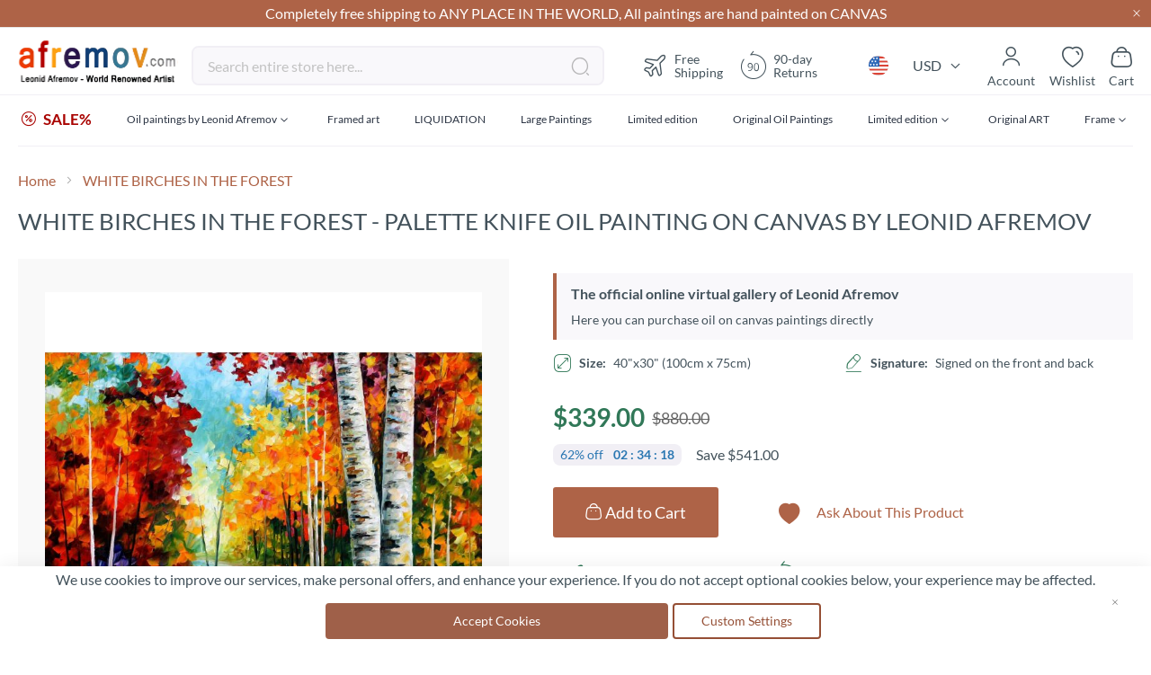

--- FILE ---
content_type: text/html; charset=utf-8
request_url: https://www.google.com/recaptcha/api2/anchor?ar=1&k=6LcHhxcpAAAAAK3TXfjDKYVYRGauPrTjjNsYk4SZ&co=aHR0cHM6Ly9hZnJlbW92LmNvbTo0NDM.&hl=en&v=PoyoqOPhxBO7pBk68S4YbpHZ&theme=light&size=invisible&badge=inline&anchor-ms=20000&execute-ms=30000&cb=2fy6u4iyagmq
body_size: 48617
content:
<!DOCTYPE HTML><html dir="ltr" lang="en"><head><meta http-equiv="Content-Type" content="text/html; charset=UTF-8">
<meta http-equiv="X-UA-Compatible" content="IE=edge">
<title>reCAPTCHA</title>
<style type="text/css">
/* cyrillic-ext */
@font-face {
  font-family: 'Roboto';
  font-style: normal;
  font-weight: 400;
  font-stretch: 100%;
  src: url(//fonts.gstatic.com/s/roboto/v48/KFO7CnqEu92Fr1ME7kSn66aGLdTylUAMa3GUBHMdazTgWw.woff2) format('woff2');
  unicode-range: U+0460-052F, U+1C80-1C8A, U+20B4, U+2DE0-2DFF, U+A640-A69F, U+FE2E-FE2F;
}
/* cyrillic */
@font-face {
  font-family: 'Roboto';
  font-style: normal;
  font-weight: 400;
  font-stretch: 100%;
  src: url(//fonts.gstatic.com/s/roboto/v48/KFO7CnqEu92Fr1ME7kSn66aGLdTylUAMa3iUBHMdazTgWw.woff2) format('woff2');
  unicode-range: U+0301, U+0400-045F, U+0490-0491, U+04B0-04B1, U+2116;
}
/* greek-ext */
@font-face {
  font-family: 'Roboto';
  font-style: normal;
  font-weight: 400;
  font-stretch: 100%;
  src: url(//fonts.gstatic.com/s/roboto/v48/KFO7CnqEu92Fr1ME7kSn66aGLdTylUAMa3CUBHMdazTgWw.woff2) format('woff2');
  unicode-range: U+1F00-1FFF;
}
/* greek */
@font-face {
  font-family: 'Roboto';
  font-style: normal;
  font-weight: 400;
  font-stretch: 100%;
  src: url(//fonts.gstatic.com/s/roboto/v48/KFO7CnqEu92Fr1ME7kSn66aGLdTylUAMa3-UBHMdazTgWw.woff2) format('woff2');
  unicode-range: U+0370-0377, U+037A-037F, U+0384-038A, U+038C, U+038E-03A1, U+03A3-03FF;
}
/* math */
@font-face {
  font-family: 'Roboto';
  font-style: normal;
  font-weight: 400;
  font-stretch: 100%;
  src: url(//fonts.gstatic.com/s/roboto/v48/KFO7CnqEu92Fr1ME7kSn66aGLdTylUAMawCUBHMdazTgWw.woff2) format('woff2');
  unicode-range: U+0302-0303, U+0305, U+0307-0308, U+0310, U+0312, U+0315, U+031A, U+0326-0327, U+032C, U+032F-0330, U+0332-0333, U+0338, U+033A, U+0346, U+034D, U+0391-03A1, U+03A3-03A9, U+03B1-03C9, U+03D1, U+03D5-03D6, U+03F0-03F1, U+03F4-03F5, U+2016-2017, U+2034-2038, U+203C, U+2040, U+2043, U+2047, U+2050, U+2057, U+205F, U+2070-2071, U+2074-208E, U+2090-209C, U+20D0-20DC, U+20E1, U+20E5-20EF, U+2100-2112, U+2114-2115, U+2117-2121, U+2123-214F, U+2190, U+2192, U+2194-21AE, U+21B0-21E5, U+21F1-21F2, U+21F4-2211, U+2213-2214, U+2216-22FF, U+2308-230B, U+2310, U+2319, U+231C-2321, U+2336-237A, U+237C, U+2395, U+239B-23B7, U+23D0, U+23DC-23E1, U+2474-2475, U+25AF, U+25B3, U+25B7, U+25BD, U+25C1, U+25CA, U+25CC, U+25FB, U+266D-266F, U+27C0-27FF, U+2900-2AFF, U+2B0E-2B11, U+2B30-2B4C, U+2BFE, U+3030, U+FF5B, U+FF5D, U+1D400-1D7FF, U+1EE00-1EEFF;
}
/* symbols */
@font-face {
  font-family: 'Roboto';
  font-style: normal;
  font-weight: 400;
  font-stretch: 100%;
  src: url(//fonts.gstatic.com/s/roboto/v48/KFO7CnqEu92Fr1ME7kSn66aGLdTylUAMaxKUBHMdazTgWw.woff2) format('woff2');
  unicode-range: U+0001-000C, U+000E-001F, U+007F-009F, U+20DD-20E0, U+20E2-20E4, U+2150-218F, U+2190, U+2192, U+2194-2199, U+21AF, U+21E6-21F0, U+21F3, U+2218-2219, U+2299, U+22C4-22C6, U+2300-243F, U+2440-244A, U+2460-24FF, U+25A0-27BF, U+2800-28FF, U+2921-2922, U+2981, U+29BF, U+29EB, U+2B00-2BFF, U+4DC0-4DFF, U+FFF9-FFFB, U+10140-1018E, U+10190-1019C, U+101A0, U+101D0-101FD, U+102E0-102FB, U+10E60-10E7E, U+1D2C0-1D2D3, U+1D2E0-1D37F, U+1F000-1F0FF, U+1F100-1F1AD, U+1F1E6-1F1FF, U+1F30D-1F30F, U+1F315, U+1F31C, U+1F31E, U+1F320-1F32C, U+1F336, U+1F378, U+1F37D, U+1F382, U+1F393-1F39F, U+1F3A7-1F3A8, U+1F3AC-1F3AF, U+1F3C2, U+1F3C4-1F3C6, U+1F3CA-1F3CE, U+1F3D4-1F3E0, U+1F3ED, U+1F3F1-1F3F3, U+1F3F5-1F3F7, U+1F408, U+1F415, U+1F41F, U+1F426, U+1F43F, U+1F441-1F442, U+1F444, U+1F446-1F449, U+1F44C-1F44E, U+1F453, U+1F46A, U+1F47D, U+1F4A3, U+1F4B0, U+1F4B3, U+1F4B9, U+1F4BB, U+1F4BF, U+1F4C8-1F4CB, U+1F4D6, U+1F4DA, U+1F4DF, U+1F4E3-1F4E6, U+1F4EA-1F4ED, U+1F4F7, U+1F4F9-1F4FB, U+1F4FD-1F4FE, U+1F503, U+1F507-1F50B, U+1F50D, U+1F512-1F513, U+1F53E-1F54A, U+1F54F-1F5FA, U+1F610, U+1F650-1F67F, U+1F687, U+1F68D, U+1F691, U+1F694, U+1F698, U+1F6AD, U+1F6B2, U+1F6B9-1F6BA, U+1F6BC, U+1F6C6-1F6CF, U+1F6D3-1F6D7, U+1F6E0-1F6EA, U+1F6F0-1F6F3, U+1F6F7-1F6FC, U+1F700-1F7FF, U+1F800-1F80B, U+1F810-1F847, U+1F850-1F859, U+1F860-1F887, U+1F890-1F8AD, U+1F8B0-1F8BB, U+1F8C0-1F8C1, U+1F900-1F90B, U+1F93B, U+1F946, U+1F984, U+1F996, U+1F9E9, U+1FA00-1FA6F, U+1FA70-1FA7C, U+1FA80-1FA89, U+1FA8F-1FAC6, U+1FACE-1FADC, U+1FADF-1FAE9, U+1FAF0-1FAF8, U+1FB00-1FBFF;
}
/* vietnamese */
@font-face {
  font-family: 'Roboto';
  font-style: normal;
  font-weight: 400;
  font-stretch: 100%;
  src: url(//fonts.gstatic.com/s/roboto/v48/KFO7CnqEu92Fr1ME7kSn66aGLdTylUAMa3OUBHMdazTgWw.woff2) format('woff2');
  unicode-range: U+0102-0103, U+0110-0111, U+0128-0129, U+0168-0169, U+01A0-01A1, U+01AF-01B0, U+0300-0301, U+0303-0304, U+0308-0309, U+0323, U+0329, U+1EA0-1EF9, U+20AB;
}
/* latin-ext */
@font-face {
  font-family: 'Roboto';
  font-style: normal;
  font-weight: 400;
  font-stretch: 100%;
  src: url(//fonts.gstatic.com/s/roboto/v48/KFO7CnqEu92Fr1ME7kSn66aGLdTylUAMa3KUBHMdazTgWw.woff2) format('woff2');
  unicode-range: U+0100-02BA, U+02BD-02C5, U+02C7-02CC, U+02CE-02D7, U+02DD-02FF, U+0304, U+0308, U+0329, U+1D00-1DBF, U+1E00-1E9F, U+1EF2-1EFF, U+2020, U+20A0-20AB, U+20AD-20C0, U+2113, U+2C60-2C7F, U+A720-A7FF;
}
/* latin */
@font-face {
  font-family: 'Roboto';
  font-style: normal;
  font-weight: 400;
  font-stretch: 100%;
  src: url(//fonts.gstatic.com/s/roboto/v48/KFO7CnqEu92Fr1ME7kSn66aGLdTylUAMa3yUBHMdazQ.woff2) format('woff2');
  unicode-range: U+0000-00FF, U+0131, U+0152-0153, U+02BB-02BC, U+02C6, U+02DA, U+02DC, U+0304, U+0308, U+0329, U+2000-206F, U+20AC, U+2122, U+2191, U+2193, U+2212, U+2215, U+FEFF, U+FFFD;
}
/* cyrillic-ext */
@font-face {
  font-family: 'Roboto';
  font-style: normal;
  font-weight: 500;
  font-stretch: 100%;
  src: url(//fonts.gstatic.com/s/roboto/v48/KFO7CnqEu92Fr1ME7kSn66aGLdTylUAMa3GUBHMdazTgWw.woff2) format('woff2');
  unicode-range: U+0460-052F, U+1C80-1C8A, U+20B4, U+2DE0-2DFF, U+A640-A69F, U+FE2E-FE2F;
}
/* cyrillic */
@font-face {
  font-family: 'Roboto';
  font-style: normal;
  font-weight: 500;
  font-stretch: 100%;
  src: url(//fonts.gstatic.com/s/roboto/v48/KFO7CnqEu92Fr1ME7kSn66aGLdTylUAMa3iUBHMdazTgWw.woff2) format('woff2');
  unicode-range: U+0301, U+0400-045F, U+0490-0491, U+04B0-04B1, U+2116;
}
/* greek-ext */
@font-face {
  font-family: 'Roboto';
  font-style: normal;
  font-weight: 500;
  font-stretch: 100%;
  src: url(//fonts.gstatic.com/s/roboto/v48/KFO7CnqEu92Fr1ME7kSn66aGLdTylUAMa3CUBHMdazTgWw.woff2) format('woff2');
  unicode-range: U+1F00-1FFF;
}
/* greek */
@font-face {
  font-family: 'Roboto';
  font-style: normal;
  font-weight: 500;
  font-stretch: 100%;
  src: url(//fonts.gstatic.com/s/roboto/v48/KFO7CnqEu92Fr1ME7kSn66aGLdTylUAMa3-UBHMdazTgWw.woff2) format('woff2');
  unicode-range: U+0370-0377, U+037A-037F, U+0384-038A, U+038C, U+038E-03A1, U+03A3-03FF;
}
/* math */
@font-face {
  font-family: 'Roboto';
  font-style: normal;
  font-weight: 500;
  font-stretch: 100%;
  src: url(//fonts.gstatic.com/s/roboto/v48/KFO7CnqEu92Fr1ME7kSn66aGLdTylUAMawCUBHMdazTgWw.woff2) format('woff2');
  unicode-range: U+0302-0303, U+0305, U+0307-0308, U+0310, U+0312, U+0315, U+031A, U+0326-0327, U+032C, U+032F-0330, U+0332-0333, U+0338, U+033A, U+0346, U+034D, U+0391-03A1, U+03A3-03A9, U+03B1-03C9, U+03D1, U+03D5-03D6, U+03F0-03F1, U+03F4-03F5, U+2016-2017, U+2034-2038, U+203C, U+2040, U+2043, U+2047, U+2050, U+2057, U+205F, U+2070-2071, U+2074-208E, U+2090-209C, U+20D0-20DC, U+20E1, U+20E5-20EF, U+2100-2112, U+2114-2115, U+2117-2121, U+2123-214F, U+2190, U+2192, U+2194-21AE, U+21B0-21E5, U+21F1-21F2, U+21F4-2211, U+2213-2214, U+2216-22FF, U+2308-230B, U+2310, U+2319, U+231C-2321, U+2336-237A, U+237C, U+2395, U+239B-23B7, U+23D0, U+23DC-23E1, U+2474-2475, U+25AF, U+25B3, U+25B7, U+25BD, U+25C1, U+25CA, U+25CC, U+25FB, U+266D-266F, U+27C0-27FF, U+2900-2AFF, U+2B0E-2B11, U+2B30-2B4C, U+2BFE, U+3030, U+FF5B, U+FF5D, U+1D400-1D7FF, U+1EE00-1EEFF;
}
/* symbols */
@font-face {
  font-family: 'Roboto';
  font-style: normal;
  font-weight: 500;
  font-stretch: 100%;
  src: url(//fonts.gstatic.com/s/roboto/v48/KFO7CnqEu92Fr1ME7kSn66aGLdTylUAMaxKUBHMdazTgWw.woff2) format('woff2');
  unicode-range: U+0001-000C, U+000E-001F, U+007F-009F, U+20DD-20E0, U+20E2-20E4, U+2150-218F, U+2190, U+2192, U+2194-2199, U+21AF, U+21E6-21F0, U+21F3, U+2218-2219, U+2299, U+22C4-22C6, U+2300-243F, U+2440-244A, U+2460-24FF, U+25A0-27BF, U+2800-28FF, U+2921-2922, U+2981, U+29BF, U+29EB, U+2B00-2BFF, U+4DC0-4DFF, U+FFF9-FFFB, U+10140-1018E, U+10190-1019C, U+101A0, U+101D0-101FD, U+102E0-102FB, U+10E60-10E7E, U+1D2C0-1D2D3, U+1D2E0-1D37F, U+1F000-1F0FF, U+1F100-1F1AD, U+1F1E6-1F1FF, U+1F30D-1F30F, U+1F315, U+1F31C, U+1F31E, U+1F320-1F32C, U+1F336, U+1F378, U+1F37D, U+1F382, U+1F393-1F39F, U+1F3A7-1F3A8, U+1F3AC-1F3AF, U+1F3C2, U+1F3C4-1F3C6, U+1F3CA-1F3CE, U+1F3D4-1F3E0, U+1F3ED, U+1F3F1-1F3F3, U+1F3F5-1F3F7, U+1F408, U+1F415, U+1F41F, U+1F426, U+1F43F, U+1F441-1F442, U+1F444, U+1F446-1F449, U+1F44C-1F44E, U+1F453, U+1F46A, U+1F47D, U+1F4A3, U+1F4B0, U+1F4B3, U+1F4B9, U+1F4BB, U+1F4BF, U+1F4C8-1F4CB, U+1F4D6, U+1F4DA, U+1F4DF, U+1F4E3-1F4E6, U+1F4EA-1F4ED, U+1F4F7, U+1F4F9-1F4FB, U+1F4FD-1F4FE, U+1F503, U+1F507-1F50B, U+1F50D, U+1F512-1F513, U+1F53E-1F54A, U+1F54F-1F5FA, U+1F610, U+1F650-1F67F, U+1F687, U+1F68D, U+1F691, U+1F694, U+1F698, U+1F6AD, U+1F6B2, U+1F6B9-1F6BA, U+1F6BC, U+1F6C6-1F6CF, U+1F6D3-1F6D7, U+1F6E0-1F6EA, U+1F6F0-1F6F3, U+1F6F7-1F6FC, U+1F700-1F7FF, U+1F800-1F80B, U+1F810-1F847, U+1F850-1F859, U+1F860-1F887, U+1F890-1F8AD, U+1F8B0-1F8BB, U+1F8C0-1F8C1, U+1F900-1F90B, U+1F93B, U+1F946, U+1F984, U+1F996, U+1F9E9, U+1FA00-1FA6F, U+1FA70-1FA7C, U+1FA80-1FA89, U+1FA8F-1FAC6, U+1FACE-1FADC, U+1FADF-1FAE9, U+1FAF0-1FAF8, U+1FB00-1FBFF;
}
/* vietnamese */
@font-face {
  font-family: 'Roboto';
  font-style: normal;
  font-weight: 500;
  font-stretch: 100%;
  src: url(//fonts.gstatic.com/s/roboto/v48/KFO7CnqEu92Fr1ME7kSn66aGLdTylUAMa3OUBHMdazTgWw.woff2) format('woff2');
  unicode-range: U+0102-0103, U+0110-0111, U+0128-0129, U+0168-0169, U+01A0-01A1, U+01AF-01B0, U+0300-0301, U+0303-0304, U+0308-0309, U+0323, U+0329, U+1EA0-1EF9, U+20AB;
}
/* latin-ext */
@font-face {
  font-family: 'Roboto';
  font-style: normal;
  font-weight: 500;
  font-stretch: 100%;
  src: url(//fonts.gstatic.com/s/roboto/v48/KFO7CnqEu92Fr1ME7kSn66aGLdTylUAMa3KUBHMdazTgWw.woff2) format('woff2');
  unicode-range: U+0100-02BA, U+02BD-02C5, U+02C7-02CC, U+02CE-02D7, U+02DD-02FF, U+0304, U+0308, U+0329, U+1D00-1DBF, U+1E00-1E9F, U+1EF2-1EFF, U+2020, U+20A0-20AB, U+20AD-20C0, U+2113, U+2C60-2C7F, U+A720-A7FF;
}
/* latin */
@font-face {
  font-family: 'Roboto';
  font-style: normal;
  font-weight: 500;
  font-stretch: 100%;
  src: url(//fonts.gstatic.com/s/roboto/v48/KFO7CnqEu92Fr1ME7kSn66aGLdTylUAMa3yUBHMdazQ.woff2) format('woff2');
  unicode-range: U+0000-00FF, U+0131, U+0152-0153, U+02BB-02BC, U+02C6, U+02DA, U+02DC, U+0304, U+0308, U+0329, U+2000-206F, U+20AC, U+2122, U+2191, U+2193, U+2212, U+2215, U+FEFF, U+FFFD;
}
/* cyrillic-ext */
@font-face {
  font-family: 'Roboto';
  font-style: normal;
  font-weight: 900;
  font-stretch: 100%;
  src: url(//fonts.gstatic.com/s/roboto/v48/KFO7CnqEu92Fr1ME7kSn66aGLdTylUAMa3GUBHMdazTgWw.woff2) format('woff2');
  unicode-range: U+0460-052F, U+1C80-1C8A, U+20B4, U+2DE0-2DFF, U+A640-A69F, U+FE2E-FE2F;
}
/* cyrillic */
@font-face {
  font-family: 'Roboto';
  font-style: normal;
  font-weight: 900;
  font-stretch: 100%;
  src: url(//fonts.gstatic.com/s/roboto/v48/KFO7CnqEu92Fr1ME7kSn66aGLdTylUAMa3iUBHMdazTgWw.woff2) format('woff2');
  unicode-range: U+0301, U+0400-045F, U+0490-0491, U+04B0-04B1, U+2116;
}
/* greek-ext */
@font-face {
  font-family: 'Roboto';
  font-style: normal;
  font-weight: 900;
  font-stretch: 100%;
  src: url(//fonts.gstatic.com/s/roboto/v48/KFO7CnqEu92Fr1ME7kSn66aGLdTylUAMa3CUBHMdazTgWw.woff2) format('woff2');
  unicode-range: U+1F00-1FFF;
}
/* greek */
@font-face {
  font-family: 'Roboto';
  font-style: normal;
  font-weight: 900;
  font-stretch: 100%;
  src: url(//fonts.gstatic.com/s/roboto/v48/KFO7CnqEu92Fr1ME7kSn66aGLdTylUAMa3-UBHMdazTgWw.woff2) format('woff2');
  unicode-range: U+0370-0377, U+037A-037F, U+0384-038A, U+038C, U+038E-03A1, U+03A3-03FF;
}
/* math */
@font-face {
  font-family: 'Roboto';
  font-style: normal;
  font-weight: 900;
  font-stretch: 100%;
  src: url(//fonts.gstatic.com/s/roboto/v48/KFO7CnqEu92Fr1ME7kSn66aGLdTylUAMawCUBHMdazTgWw.woff2) format('woff2');
  unicode-range: U+0302-0303, U+0305, U+0307-0308, U+0310, U+0312, U+0315, U+031A, U+0326-0327, U+032C, U+032F-0330, U+0332-0333, U+0338, U+033A, U+0346, U+034D, U+0391-03A1, U+03A3-03A9, U+03B1-03C9, U+03D1, U+03D5-03D6, U+03F0-03F1, U+03F4-03F5, U+2016-2017, U+2034-2038, U+203C, U+2040, U+2043, U+2047, U+2050, U+2057, U+205F, U+2070-2071, U+2074-208E, U+2090-209C, U+20D0-20DC, U+20E1, U+20E5-20EF, U+2100-2112, U+2114-2115, U+2117-2121, U+2123-214F, U+2190, U+2192, U+2194-21AE, U+21B0-21E5, U+21F1-21F2, U+21F4-2211, U+2213-2214, U+2216-22FF, U+2308-230B, U+2310, U+2319, U+231C-2321, U+2336-237A, U+237C, U+2395, U+239B-23B7, U+23D0, U+23DC-23E1, U+2474-2475, U+25AF, U+25B3, U+25B7, U+25BD, U+25C1, U+25CA, U+25CC, U+25FB, U+266D-266F, U+27C0-27FF, U+2900-2AFF, U+2B0E-2B11, U+2B30-2B4C, U+2BFE, U+3030, U+FF5B, U+FF5D, U+1D400-1D7FF, U+1EE00-1EEFF;
}
/* symbols */
@font-face {
  font-family: 'Roboto';
  font-style: normal;
  font-weight: 900;
  font-stretch: 100%;
  src: url(//fonts.gstatic.com/s/roboto/v48/KFO7CnqEu92Fr1ME7kSn66aGLdTylUAMaxKUBHMdazTgWw.woff2) format('woff2');
  unicode-range: U+0001-000C, U+000E-001F, U+007F-009F, U+20DD-20E0, U+20E2-20E4, U+2150-218F, U+2190, U+2192, U+2194-2199, U+21AF, U+21E6-21F0, U+21F3, U+2218-2219, U+2299, U+22C4-22C6, U+2300-243F, U+2440-244A, U+2460-24FF, U+25A0-27BF, U+2800-28FF, U+2921-2922, U+2981, U+29BF, U+29EB, U+2B00-2BFF, U+4DC0-4DFF, U+FFF9-FFFB, U+10140-1018E, U+10190-1019C, U+101A0, U+101D0-101FD, U+102E0-102FB, U+10E60-10E7E, U+1D2C0-1D2D3, U+1D2E0-1D37F, U+1F000-1F0FF, U+1F100-1F1AD, U+1F1E6-1F1FF, U+1F30D-1F30F, U+1F315, U+1F31C, U+1F31E, U+1F320-1F32C, U+1F336, U+1F378, U+1F37D, U+1F382, U+1F393-1F39F, U+1F3A7-1F3A8, U+1F3AC-1F3AF, U+1F3C2, U+1F3C4-1F3C6, U+1F3CA-1F3CE, U+1F3D4-1F3E0, U+1F3ED, U+1F3F1-1F3F3, U+1F3F5-1F3F7, U+1F408, U+1F415, U+1F41F, U+1F426, U+1F43F, U+1F441-1F442, U+1F444, U+1F446-1F449, U+1F44C-1F44E, U+1F453, U+1F46A, U+1F47D, U+1F4A3, U+1F4B0, U+1F4B3, U+1F4B9, U+1F4BB, U+1F4BF, U+1F4C8-1F4CB, U+1F4D6, U+1F4DA, U+1F4DF, U+1F4E3-1F4E6, U+1F4EA-1F4ED, U+1F4F7, U+1F4F9-1F4FB, U+1F4FD-1F4FE, U+1F503, U+1F507-1F50B, U+1F50D, U+1F512-1F513, U+1F53E-1F54A, U+1F54F-1F5FA, U+1F610, U+1F650-1F67F, U+1F687, U+1F68D, U+1F691, U+1F694, U+1F698, U+1F6AD, U+1F6B2, U+1F6B9-1F6BA, U+1F6BC, U+1F6C6-1F6CF, U+1F6D3-1F6D7, U+1F6E0-1F6EA, U+1F6F0-1F6F3, U+1F6F7-1F6FC, U+1F700-1F7FF, U+1F800-1F80B, U+1F810-1F847, U+1F850-1F859, U+1F860-1F887, U+1F890-1F8AD, U+1F8B0-1F8BB, U+1F8C0-1F8C1, U+1F900-1F90B, U+1F93B, U+1F946, U+1F984, U+1F996, U+1F9E9, U+1FA00-1FA6F, U+1FA70-1FA7C, U+1FA80-1FA89, U+1FA8F-1FAC6, U+1FACE-1FADC, U+1FADF-1FAE9, U+1FAF0-1FAF8, U+1FB00-1FBFF;
}
/* vietnamese */
@font-face {
  font-family: 'Roboto';
  font-style: normal;
  font-weight: 900;
  font-stretch: 100%;
  src: url(//fonts.gstatic.com/s/roboto/v48/KFO7CnqEu92Fr1ME7kSn66aGLdTylUAMa3OUBHMdazTgWw.woff2) format('woff2');
  unicode-range: U+0102-0103, U+0110-0111, U+0128-0129, U+0168-0169, U+01A0-01A1, U+01AF-01B0, U+0300-0301, U+0303-0304, U+0308-0309, U+0323, U+0329, U+1EA0-1EF9, U+20AB;
}
/* latin-ext */
@font-face {
  font-family: 'Roboto';
  font-style: normal;
  font-weight: 900;
  font-stretch: 100%;
  src: url(//fonts.gstatic.com/s/roboto/v48/KFO7CnqEu92Fr1ME7kSn66aGLdTylUAMa3KUBHMdazTgWw.woff2) format('woff2');
  unicode-range: U+0100-02BA, U+02BD-02C5, U+02C7-02CC, U+02CE-02D7, U+02DD-02FF, U+0304, U+0308, U+0329, U+1D00-1DBF, U+1E00-1E9F, U+1EF2-1EFF, U+2020, U+20A0-20AB, U+20AD-20C0, U+2113, U+2C60-2C7F, U+A720-A7FF;
}
/* latin */
@font-face {
  font-family: 'Roboto';
  font-style: normal;
  font-weight: 900;
  font-stretch: 100%;
  src: url(//fonts.gstatic.com/s/roboto/v48/KFO7CnqEu92Fr1ME7kSn66aGLdTylUAMa3yUBHMdazQ.woff2) format('woff2');
  unicode-range: U+0000-00FF, U+0131, U+0152-0153, U+02BB-02BC, U+02C6, U+02DA, U+02DC, U+0304, U+0308, U+0329, U+2000-206F, U+20AC, U+2122, U+2191, U+2193, U+2212, U+2215, U+FEFF, U+FFFD;
}

</style>
<link rel="stylesheet" type="text/css" href="https://www.gstatic.com/recaptcha/releases/PoyoqOPhxBO7pBk68S4YbpHZ/styles__ltr.css">
<script nonce="TshhchuJNDb8RJEMt4MO9Q" type="text/javascript">window['__recaptcha_api'] = 'https://www.google.com/recaptcha/api2/';</script>
<script type="text/javascript" src="https://www.gstatic.com/recaptcha/releases/PoyoqOPhxBO7pBk68S4YbpHZ/recaptcha__en.js" nonce="TshhchuJNDb8RJEMt4MO9Q">
      
    </script></head>
<body><div id="rc-anchor-alert" class="rc-anchor-alert"></div>
<input type="hidden" id="recaptcha-token" value="[base64]">
<script type="text/javascript" nonce="TshhchuJNDb8RJEMt4MO9Q">
      recaptcha.anchor.Main.init("[\x22ainput\x22,[\x22bgdata\x22,\x22\x22,\[base64]/[base64]/MjU1Ong/[base64]/[base64]/[base64]/[base64]/[base64]/[base64]/[base64]/[base64]/[base64]/[base64]/[base64]/[base64]/[base64]/[base64]/[base64]\\u003d\x22,\[base64]\x22,\[base64]/[base64]/Di3saw4pLBggrUBZ4wrFhw47CrwLDswPCnUt3w7M2wpA3w4hFX8KoJ33DlkjDssKIwo5HN2Nowq/[base64]/Ch8Kfw6HDhDvDusOXw4vDgMKWTsKRw7fDpQApOsO3w6xjFmwlwprDiwLDqTcJMmrClBnCs3JAPsO6HQEywqsFw6tdwojCgQfDmgPClcOcaHtOd8O/[base64]/DmBLDsMOlwroEw4PDqMK5JcKXC8OTCTTChCg8w6fCjcOXwpHDi8OJNsOpKAUNwrdzKkTDl8OjwpNiw5zDiFHDvHfCgcOoeMO9w5E/w60Pc2bCk2zDuiFIdzHCnFzCocK3MQzDv2Bhw4LCucOFw5LCgWs4w4tnIknCrQ9fw7zDo8OHMsOGYigoBRnCtAHCnsOPwp7DpcO1wrnDq8OXwqJUw5LDosOYWjRlwrlnwoTCkynDpcOjw45TaMOIw5YcF8Kqw5V9w4YwCg/DicK3BsOHecO7w6HDsMO8woNcRHoIwrXDqE9GT3nCm8OKI0BEwqzDrcKVwoA+Y8OKHG13LcKaJMO0wrTCk8KZOMKhwqnDksKfbMKjF8OqZAN4w4wffQg6HsO6F2xHRhzCmcKSw5I1WnleKMKqw6jCrxAKJAJ7GcKYw7fCu8OEwpHDhsKgVcO0w6XDlsKVC2jCjcOPw4/Dn8KnwrhmS8Oww4vCq0fDmRHCosORw4DDmVvDh1QPJRk2w7U0B8OUCMK+w51Nw6Q9wpzDlcOZw5l9w6nDmmEtw4w5acKCAzPDpwpUw5ZswqhseDnDuSIEwoU5VcOjwrgtP8OZwoQhw514V8KGQk1KEcKpLMKQTFgCw4VXXFbDg8O6CsKpwrTChjjDnj/[base64]/Di0ALwqjCt0DDt8OFQ8ORVzVDRHPCqMKvwrV7w5JAw7dOwpbDksKyaMKgUsKYwrVbaQ8DTcO8eS9qwpdUQ1UHwp1Kw7AuTloVMQQMwovDvD7DqU7DicO7w68Ww6fCkTbDlMODYF/Dg2x6wpDCghdITz3DoQxhw5vDlHYUwrLCkcOww6DDlgfCjBLCi1ZOTiIaw6/CrQAbwojCt8OxwqTDnXsYwo0sOS/CtR1swrfDk8OsBhLCvcOFSjbCqx3CmcOdw7zCk8KOwqLDk8OXflbCqsKWYCUSKMKywrrDuRU2e1gmRcKhA8KyRG/[base64]/S8O8Sk7CpTXDmSzDmxQ4EkMKelUAw74ow4zCrzDDr8KVZHMYMwnDicKUw5UQw6F0ZCjChsOfwrHDs8OZw6nChQTDrsO9w7EgwpzDhMKFw650IQXDisKXVsKDYMK7Q8KiTsKtU8KDL1lXR0fChRjCkMO/fGbCjMKPw43CsMOEw5HCkhvCsAQaw4rColgldH/[base64]/DiMOQOcOWw4ERwqDCiihjwo/DnGvCiAw/w6lHw4JrJcK4QMOsd8KrwpBOw4zCrn5QwpTCskNLwqUhwo5aOMODwp8KPsKFcsOpwrlldcKrDzrCuzfCtcKFw4sZEcO9wp3Dg2XDuMKELsOxOcKdwrwiDj8OwqJtwrbCiMODwoxfw5lzOHNfJhPCtsKMf8KIw6fCrcK9wq4KwpYrDsOIEV/CgMKTw7nChcO4woEaMsKTeTbDisKnwp/CuGV9OMOCJyvDomDDocOzPn09w5lDFcODwpbCmnsrD3Q0wpTCtQXDjcKjw4bCuzXCscKXLivDhlEaw55Ew7rCuXTDiMOkw5/[base64]/[base64]/CuTA0w5nDqMKSw5TCtDFxEhTCjcKmK8OVw6VYczkeUcKJHMO1LB9mTE7DtcOAa34vw5FjwrUAQMORw7fDtMOjD8O5w6AJRcO+wrnDvn/[base64]/DosOxwpU6GMKkMMO5NV1IWsK/w4XCqsKQwq8ewqXDmSTChcOJEgLDs8KQRVVHwojDp8Kcw7kqwpLCom3DnsOYw4Ucw4fCgsKjNcK7w4o/dhwmBHbDjcOwSsORwqvChHXCnsK6wp/Cu8Okwq/ClA55EGHCv1XDoV0OWQxjwo5wCsKVNkRfw6vCphbDiGXCrsKRPcKYwroQXsOzwo3CkyLDhyUcw7rCicKgen8lwqnCr2NCKMKtLljDmsO6M8Oiwq4rwqsMwqA3w4HDhDzCrsO/w4gZw5LDi8KYwpBTXRnCniHCv8Opw6xIwrPCg1rCncOFwqLCkA55RcK+wqR9w44Uw4AuSV/DvCRLT2bDqMKdwobDu0Vgwq1fwogywpjDo8O/K8OOYWbDlMOfwq/[base64]/Dp8O7LsK/fMKTUMKHw5PDtMO1HsKFw5XDncOVw5AOFBzDtl7Djlorw7hmEMKPwoJ4LcOlw5cqM8KAAMO2w6wNwr9tBznCmMKubAzDmjjCmA/[base64]/w7d9wrRNwoRcwrdnw7zDr21bU8KQKcOEQlHCumfCjWQBVCBPwo4/w4lKw5Z6w5N4w5PDs8KgTMKfwo7CoBdOw4QTwozCggkuwohIw5TCu8OtEzrCtDJrGcOxwqBpwooSw47CiHvDgcKyw7cZKFw9wrYKw550wqQpD1IcwrDDhMKlG8Omw4zCu2cRwpU3cG1xw4TCsMKGw6tAw5LChgchw6HDpy5STcODbMOEw5/CkzJxwrzDpGgIEFvDv2Aow54Yw7HDkxJiw6gSOQ/[base64]/CjxwywrpnccKzw6XDtcOwHHlfw6TDm2XCkcOFGhHCj8K7wqjDiMOzwqrDgxbDpcKsw4TCnnUxF0xTZh10BMKLAlISRQV7JizCsTTDjGJVw5PDnSUrJcOaw7QAwrjDuD3DiFLDr8KzwpY4IEF1F8KLDhjDncKOJFzCgMOow4F0w60iMMO7w4U4QMO/c3ZOQcOGwpPDrT96wqrCjhnDuXbCunDDgcOGwq5aw5PCoSvDvzdXw4YEwoPDgsOOwosPTnbDjsKZeRUqUVlvwo1oMVnCkMOOd8K3DUN0wqxlw6JnGcKJFsOew7PDq8OfwrzDmgV/RcK2IyLCkWNnDS0tw5FjZ0giV8KeFUhbVVBSI3pEW1kBD8O/QS5hwqrCvWfDpsKyw5k2w5DDgkXDqHJ5UsKQw7/CuRsDVcK/NzbClMOvwpwow67CoV0xwqTCpsOUw4fDu8OgHsKbwr/DqFViN8O7wol2wrQewqZ/LXkhTEgGacK9wp/DhMO7TMOmwr7CkVV1w5vCr0cOwqt4w7wVw6AIXsONE8OpwpVQa8KZwqYGFWIIwocpEF1Ew7YGfMO/wrbDjzDDlMKIwrDCsxfCsyPCrMOBe8OPOMKzwoQ6w7AEGsKSwrQna8Kqw6F3w4/CtSbDuVoqMzXDnH8xDsKuw6HDj8OFVRrCn3ZIw48Yw64Mw4PDjVFRD0DDk8Opw5EawqbDgcK+woVXTFZnwrPDuMOuwpPDh8KUwr9OWcKKw5XDusK+TcO8DMKeCwdyMMOFw4nClwwDwrjDmUc9w5VPw5/DrSJIbsKGHcK2TsOHYsO3w6YFFsOEPS7Dt8OeasK+w5kle2TDk8O4w4vCsynDo1w8dFNcNH8IwrPDl13DqzjDsMO/ImLDkVzDlWDChhPClMOQwoYWw401IkJCwofCvEk8w6rDo8Oewp/Dg293w4jCqCpzV3JLwr1IecKmw6rCtXDDmlzDucOaw6gawqJDWsOkw5DCiyI0w7l0JV86wpRFEQU3REZqwrMsXMKCMsKPH1MpTcKjdBLCq2TCggPDlMK3wo3CicKpwrx8wrAqbMKxc8O/HjYNwpRLwoJ3AUnDtMK7L1t1wr/DkGLCuXLCj0DDrTPDscODw41MwrVWwrhJSBnCpkjDojnCvsOhLyQFV8O2Q18QZ23DmGIUPS/[base64]/OMKXwqfDuMKcKcKuG17Dl8OYwrF1wpvDp8O4woHDtsK+dcKTAh0kw5sXe8KFe8OXbVs3wpkqETLDtEkSA1Ujw77CusK4wrtfwq7DvsOVYTfCqA/CicKOHMOTw4XCg2LCkMO9AcO3H8OKYX5jw4YPYsKTSsO/[base64]/DssKIw5jCqAdAfcOuEMKiwqNsMHpMwp4tG8KdWcO3aVBtbzHCtMKHwrjClMOZU8OYw7fCqg4Swr/Cs8OLSsOHwplzwo/DqSA0wqXDrsOjXsOwMcKUwpLClMOcKMOWwpMew73Di8OQMms2wpLDhnhOw4V2CUZ7wrzDny3CtmTDosOOegDCuMO5dkBaIyU2w7E5Gx0KeMOWRHR/LVwcBzR5J8O5NsO3S8KsGsKvwoYZM8OkAsOde3jDpcO/WFHCkg/DhsKNVcOLdDgIc8KWNz3Ct8OEZ8OLw4t0eMK+T0bCqU88RsKbwrvDiVLDh8KkVi8fWCHCiSxhw64eZcOpw5XDvSttwqcZwrnDjTbCtVPDu1/DqcKDw55TOsKkGMKLw6BqwrnDjCzDqcOWw7nDl8ObMMK3d8OoHDI/wpvCtBvDmUzDr0x/wp5fw6bDicKSw5NmHsOKb8OJwrvCvcO1QsKow6fDnnXCkQLCpzfDmBNRw6ViaMKAw45lVHQlwrTDq35DQT/DjQTCscO2c2Eow4rCsAPDp3Bzw6VBwpbCtcO6wrZlO8KXEcKEUMO3w40BwpPCnTE+J8KmGsKFw5/[base64]/wofCnsOKwrkHw5XCuMO1w6/DosKUdsKlWjjCucK8w57ClgfDgRPDqsKuwoXDujkPwrUyw7UbwrHDisO+Xw5vaDrDg8KIHRXCmsK3w7jDhkYQwqbCiHnDp8O5wq/Con/DvS8MXgAwwoXDjFHCllxMS8OwwqIrGDLDlzsTVMK7w5TDi0dZwr3Cs8OyTTPCkGDDh8ORT8OITUjDrsOnLRkuRz4DU2J9woHCrlzCqB0Aw7/ClhfDnBpgLcOBwpbCgWnCgVgJw5jCnsOtHh/DpMKkfcOffkkQW2jDkBIcwos6wpTDowDDiQQhwpzDosKMZsOdAMK5w4zDkMKOw55wHcO9AcKoIC/CiAXDgx4rCiXCt8K/woIkLlt9w7vCtVA6ejrCuGkfc8KbWVRGw7PDlizCp3UNw7lOwp97MRDDrsKyKFYrCRd6w57Dlx98w47Dl8OlRz/CkMORw6jDl13Cl0PDlcKSwqvCqMKow6w+V8ORwqvCo3/CpG/CiHjDtSFiwqcxw6zDjDLDvh0hBcKxYMK2wpF5w71tMhnCtwlAwqBTA8KBNQ5Hw4d9wqpJwolAw7fDhMO/w7zDqMKUwoYxw5N9wpbDnsKqWSXCm8OTLcOhwphNTsOdXwQqw7VRw7rCjMKBBTx+wqIBw63Cmmtww5kLBiF6f8K5FhPDhcOowo7Dpj/CpjkfBz1ZEMOFfcO4wpHCuD8DbQDCsMOhPcKyAgQyVh1dw5/[base64]/CkQPDvEsyTnBVL2tuBgvDsUDCjMKlwoPCq8KmBMO+wrjDpsOzV0jDvE/Dj1vDvcOYecOBwqfDgsKSw5jDosKzIWNIw6B4w4HDnXFbwobCvMOtw6ETw41pwofCj8KteC3DsX3Ds8O3wrwmw7MwRcKYw5fCv2rDrsKew5jDvcOhPDTDjsORwq/DiBTDsMKBaVLCj1gtw6bCiMOuw4ISMsO1w6DCjU1Zw5N/w7zDncOrSMOcKBzCpMO8WlbDmFcUwojCoTUJwpJTw4EZazPCmXBrwpcPwrE1w5Jtw4dzwoN5L17CjEzCnMKcw4jCscOfw7ouw6x0wohLwrXCgMOBMhISw5o/[base64]/DqMOvTcOmYsOFwoYFw7ELO8OcGU8HwpjDrsOxwrDCqsKOPTUiBMO6M8OPw67CgMKTB8KlEcOTwopOF8OwMsO+XsOZYMO3QMO7wp7CsxhpwqZkcsKtUmwCIMK2woXDgR7CvgBjw6rDklXCncK+w7/DhyzCtcKUwpnDrsK0fsOSFiLCpsOpLcK3BxNoX2FafgLCiWZgwqfCt03DuzTDgsKwJsK0QUZZdGjDs8Kmwog6GQjDnsOwwr7DgsKkw4wuM8KywoVLQ8K6acOtWMOvw4DCr8K+Mn/[base64]/DnVfCvGBAT1FTNsOOZkzCg8O5w4t7QArCtMK6N8OsAD93woVxallAZjEbwqpHSUR6w7UPw5x8bMOBw511XcKNwq7DkHl4T8KxwozCqcOdQsOTPMKncG7DvsO/w7Ykw5UEwqpdacK3wo14w7jDvsK5S8K/[base64]/w6F0w4p7w5V2wrrCi8OWQsKmNhlZNwzDj8KLwpUjwqDCicKDwog4VQREXU0fw7dOU8OAw4ABSMKmQHRxwr3CsMOkw7vDoGp6wqJSwp/[base64]/[base64]/EmLCpQvDhl92wqhEAcKJw5DCrsKQJcKkZF/[base64]/[base64]/w49Yw7LCmSwrT8KzSzYLJmnDlHbDigZ0wrVXw7PDsMOzAcKGAHdbfMK8P8Ogw6YiwrBjQyvDiydkNMKfQELCpjHDpMOwwqk2T8K7SMOHwoFQwpFPw6jDryt2wowUwpJ2TsO9CFohw5TDi8KQKA/DjMO9w4x9wodRwoAEUXbDv0nDjnzDoT4mFSV1EMK9McKxw7EmMT3DvMKfw7LDqsK0NFfDkhHCusO3DMO9FyLCocKCw6wmw6YKwqvDtUwvwovCijfDucKyw7VfXgEmw7Iuw6TCkMKSXg7CiCjDsMK/MsObDl18wpHDkgfDnQQtUMOew7BwVcKnWGhHw5giI8OFIcK9d8O6Vmkcw551wpvCqsO0w6fCn8OewpMbwp7Cq8KaHsKMScO/dmDCsGbCkz7CjHUywpLCkcORw5cJwofCpMKbHcKUwqlvw7bCj8Ksw6/DvsKywrvDoxDCthfDn3doAcKwKsKLXyVQwqdSwqslwo/[base64]/Y1RCwrTDsT5jwrNcZcKUHcKwbMO3YRc5MMOOw47CnE89w7A0CcKgwqYXUA3ClsOGwoHDssOyQ8ObKQ/ChQYowo02w4tlATzCucOpHcKfw5MESMOISxbCrcOdwqHCjlYjw6xxQ8OJwrRBMMKNaXBpw6INwrXCt8O0w4xNwrs2w60tdGfCv8KRw4nCgsO3wpx/[base64]/Ct8KTEcKawr5rw4YydUtUQ3Uaw4BEw6PDj3zDj8OvwpPCucK7wpPCi8OBdEhvCj0bdFV5GnvDqsKkwq80w64RE8KCY8O0w7nCsMObG8O+wqjConcLPsONDnPDkH8jw7zDlT/CtWYqV8O3w4Evw6/Ci2VYGCnDoMKTw48YLsKcw5vDscOeXsK8wroBXCHCsErDtyVtw4jCt35ERcOfRn/DshlWw7Rhb8KEM8KzLMKEWEJcwpU3wo9Cw5okw5pIw7fDpiUcWEAQB8K8w5tGN8OIwp/DmMKjLsKAw6rDgVN6AcKoSMKwSFjCpT5hwoZlw5HCu2h7ShxAw67CmWMuwp56BcOdBcOSFSopDT5CwpTCqGNkw6zDqhTCrjDDqsO1SH/CtgwFWcOhwrJ7w4gkXcO0CVhbFcOlScObwr5Rw4ghI1BFb8Kmw4HCpsOHGsKzFBvCpcK7BcKywp3Ds8OEw4Uaw77DhcOywrhiEyxuw6jDr8ORe17DjcOjTcOdwrcFTsOLbBBcaXLCmMK9d8Kiw6TClsOqbSzClyvDsirCi3h6HMOICcO3w4/DssOfw7NowpxuXmduMMOMwrM1N8OtCFHCv8KsLXzCiTtEB35Odg/[base64]/[base64]/Dl0RAYUjDscO2wrbDjsK6IcKlw6ZaYRXCrMOabQFLwrPClcOVw5p3w7Qpw7vCh8OzVXxAccOLQMKwwo/CtMOfAsOOw4wgPsKJwo/DkCYETsKSa8OvLsO6NcKDFirDrcOgd1prGy1IwrBAHR5Ce8Kmwo9DSy1Ow5sQwrvCpBnCtG5XwoU6fjTCqMK7wqA/CMKpwqIFwqvDinXClzZyDQLCk8OwN8O4AXbDkGDDsTEOw5rChhp0E8ODwqkmV2/[base64]/FcKEw5PDvhzDlScKwq3CvMK4CcOzScOiCcOETsOPMcKVRcOcE3FSQMK6JQVzH2sxwrdUFMOaw5fDp8OtwqXCmEbDsCvDqcOLbcOfZTFIwrggMxhlGcKUw5s3HcOFwozCk8K/KEEXRcONwobCs1F5wprCngLDpxEkw6g3JyU0w5jDkGpaeDjCkStLw4PCtSjDiVVRw7RONsKOw5rDgznDqMKUw4YmwpfCpAxnwqtUHcOXfcKPFsOady7Dhz9XVEswKcKFCRI/wqjChXvCnsOmw7nCtcKVCxAXw54bw6ljfyEuw5fDqmvDscKDEA3CqDfCuxjDhcOCNgx7MHgGwq7CusO1MMKiwpTCkcKMH8KafcOGdULCscOOJX7Ch8OOHSlkw6s/bHUpw7F9wqYKBsOXw41Nw4PCiMOvw4FnEH3Dt3RHCy3Do2XDksOUw5TDt8O6c8K9wqzDrgtow6ZHGMKaw7dYJGbCmsKHRsO5woYgwoMEVHIiGsOrw4bDn8O7Z8K5O8ORw5nCtxh2w5rCvcK4IsKrAj7DpEc/wp3DuMK/wpXDtcKhw5hvAsK/w6xHPMKYOVgbwrvCsHBzWwcLZWbDuHPCoRhmRRHCiMOWw4FvWMKzLjNzw69PAcOTwrdWwobDmgtBJsOvwpVcQsOkwq4ubVhTw4w8woMcworDtcKnw6rDlWkgw40jw4/DmiUIVsKRwqxwXcKTEmvCpBrDl0QVScKPaFTCoCZnNcK2PcKmw6PCqR3DpXNYwqAEwot0w7Zqw5zDvMOGw6HDnsK3fRrDnn5yXHxxLBIdwpYfwoYyw4tDw5V+DB/CuAbCr8KLwosHw6h/[base64]/CmRnCjcOrB2AdZRkPwpDCvcOtw47CicKyw5YoVyZBV2IMwoXDiGnCswTDu8OOwpHDucKDd1rDpHPClsOqw4zDpMKkwr8eTg/[base64]/wrAZwrfDu3Y6w6nDhMK0w5hXPcOJVcKMTFXCrMOTE8OnwpcKLGM4QMKSw79nwplhGsK2IMKkw7XCnTHDuMOwFcO9QEvDg8OYesKWMMOIw6pAwrHDlsKBBTA3MsKYaTtew5Vsw6EIezgeOsO6VRAzXsKdaXrCpkHCg8Kvw5Y3w4/CmMKPw4HCvsOkYXMtwq4aasKMBhvDusOBwrhsUwt8wpvCmhHDriQgLcOawqldwqwRYMKYQ8O/[base64]/DmcK7w5HDn8K0wrxHw6nCiMKjU0fDmcKUdcK1wrplwrIzw6nDiBkuwpw+wpPCo3VRwrPDm8OZw78YQnvCryM/w4DDnBrDmEDCr8O5JsKzSMK5wrnCj8KMwqXChMKkGcOJwo7Dr8KPwrRyw5RneTEZTHIUAsOKQj7DqsKvY8Ktw7lRJzZbwqd4C8O9PMK3acOtw5gzwpxUGMOxw65YMsKcw799w7pDfMKEdcOPA8OoEUZywpzCq2bCu8KXwo3DhcKke8O6TCw8HlArKlUMwogxB2/DrMOWwrRQOhMvwqsqAm7DtsOkw4rCgjbDqMOwfcKrKcOAwoQ0W8OmbDY6WFsGbBHDlFfDocKEIMO6w5jCscKMDATCisKzHAHDmsOWdjlkIMOrUMOdwr7CpjTDqsOowrrDoMK7wrLCsEkFLz8YwqMDawrCjsKUw6Q1w6kcwo8DwpfDqsO/[base64]/wohwwo7CmF1Zw4fDtAAlw67CssKWC8Kxwrk4B8KfwrZYw5sUw5jDjMOMwpdkJMODw4vClMKtwphcwoLCtsO/w6zDnXPDgmIMBALDpHxNfRoEPMKEXcObw6sRwrtTw4TDiTciw70Iwr7CnQzDp8K0woXDt8OzIsK2w7wSwoh9NgxBN8Oxw6w4w7rDvMOLwprCimvDlsOfPiUgbsKgJhBrcBI0dQPDsjU9w4jCmXYiKcKiN8OPw6nCvVLCumwWwq8fS8OsLw5hwrViP1vDjsK1w6RvwpJ/VUbDqjYiYMKUw5FMG8OXEm7DosK5wo/Dhg/DscOmwod4w5dyZsOMS8KOw6bDnsOubxjCpMKOw5bCsMOPNRbDsVTDtxtYwr86w7LCmcOPbVfDuhjCtsO3AzLCmcO1wqAFM8OHw7gGw4QjNiglccKceznCusO/w4gJw7XCvsOZwo8tCijCgEXCtU4tw4tiwrBDPDo5woJWXyPCgigMw4nCn8KVVjgLwr5swpl1woHDrlrDmyPCi8OMwq7DvcK+D1JhUcKJw6rCmDDDuHMDeMOdQMO0w7kPW8OHwoHCv8O9wp3Cr8O3TVFkOEDDuHPCn8KLw7/[base64]/fnE7wos8wo9lwq3DvsOyOsOEw7vDkcOjBDssIkjDiMOBwpw0w5lswrrDlhvCl8KBwq1Yw7/CvAHCp8KeCQFYYCDDoMO7UXYiw7vDqSTCpsOuw4YzPXwowoM5C8KGGcOrw7ERw5oiO8KlwozCpcO2KsOtwqRgLwzDjVl7QMKFfxfCmFQFwpLDlXoZw54AN8OMYxvCvnvDjcOWP33CvlJiw60QT8KkL8K/aXAcag/CsmvChsOKEnrDmB7DlkBxA8KSw74kwpXCucONRgBfIVVMAMOOwojCq8KVwoLDmQk+w5FtMkDCiMKVUlzCmMK/[base64]/DnSVKwo9tBmJ7Zl/Cg23CpcKqLBvDsMK0w4JST8Oow73DucOuw4fDncKmwpvDk0TCoXPDgcK9bH/Co8O/eD7DksKNwoLCsWPDgMKsKBnCtMKzT8KBwovCqCXDsh9Fw5ckMnzCvsO2DMK8W8OWX8OZcsKewoYIf1DCrEDDrcKGHMKyw5TDhALCtTB6wrzCo8OKw4PDtMK4Yw/Dn8Oiw54SHxPCgMK4IHRAWW3DlMKzVhI2SsK4J8K6R8OSw7jCpcOlM8OrYcO2wqckS37CnsOmwo/Cp8O3w70twoHCjRlEesOZEhLCrMK/VTJ3wqdNw794OsK6wrsEw6FQwrXCrGnDusKYAsKGwqNWwo5jw4rChAY0w6XDonvCo8OPwpQ3UntCwqzDmj5uw7xPP8OCwrnCtw5lw7/Cn8KqJsKEP2bCpRrCoVhPwqZ5w5dmT8OAA0dJwr/DisKNwp/DjMKjwpzDu8KQdsKqIsKKw6XCvcKfwqzCrMKGIMO7w4YTwpllJ8Ocw57CgcOaw7/DncK5woLCrSllwrHCnVlNVTHClA7DvzATwr/DlsOHY8KLw6bDuMKJw5pKREDCvkDCjMKywpXDvjs5w6UNA8Kxw5/Cv8K2w6PCisKQP8OzBMK5w5LDqsObw5XCiyjCgGwZwoDCvyHCgg9Fw7TCmD5cwo/Do2l3wofDr07Dn2vCi8K0LMO6PMKRQMKbw4cPwrDDpVfCgsOzw5Uvw6xfIRUtwr9aQFV/wrkIwoAVwq8Rw5DCncK0ZMOywq7Ch8K2PMO/DWRYBcOUNSTDv0XDuBnCvMOSX8ORNMKjwo9Vw7rDtxPCnsOuw6bDuMK+ORlMwqllw7zDuMOnw5l6BmwZc8K3XDbDjMOSV1rDkcK3asKBClfDmTpWWcKJwrDDhwzDh8O+FGwcwppdwqwWwqYsIXEtw7ZVw6LDpEdgKsO3OcKtwrVNf20aWhXDnT8/[base64]/[base64]/w7/DrB/DpXnDhAhUwo9ODXTDvMOow7jCs8KDw6zCncOiN8KFX8OCw4fCkUjCi8KNwrN4wqrCoFcKw5/[base64]/CtsOzbGsawpzDlsK3woQ+d3vDlsOxf0zDn8ODVE7DnsOaw7sKbMKdXsKKwpEEfnHDksKRw5DDhDXDk8Kyw4nCqmrDisK+w4Q3U1oyX3IZw7jDhsOlXm/DilAmCcOJw49/wqA1w4djWm/Co8O1QHvCssKibsO0w4LDl2pAw6nCrCRHwqhWw4zDpFbDs8KRwoBCDsOVwpjCrMOyw7fDssKdwr9EGzXDsDhKU8OawrLCtcKEw67DjsOAw5jDmMKcC8OuQUrCv8Klw7hHAF98PsOXZ1rCsMKlwqHDnMOfcMK7woTDrm7Dv8K2wq/Cmm9aw4LDgsKHZ8ONO8OAZyd7DsO0NGFyKyHCnzFww654ASxWMMO7wprDq3LDo17DtsOjO8OJesO0wqLCu8K1w6rCjScUwqxTw702b1QRwr3Dr8KMOFM7U8OTwoQFAcKpwojCtCHDmcKsJcK8dsK7DsKaVsKaw5RKwrJPw4kbw4sswoo4KhXDgg/Ci1BFw6Ujw4oAOSHCiMKgwofCoMOnDEvDpxjDicKawrbCsg1yw7XDgcK8EMKdXcO9wpPDpXFHwqzCqQ7CssOmwovCjsK4IMKiPBsJw7LCg2d4wr4LwpdkHkB/cFPDoMOqwrRPZyp3w6bCqAPDug/DjRoSBldYHQ0TwoRuw6rDqcOZwqnCt8OobsOjwoRGwoI/w6VCw7DDrsO2wrrDhMKTCMOTPhUzfkR0a8KHw6Iaw5Fxw5AOwpbDkCQgOwFkYcK7XMKtXGrDn8OAejhSwrfCk8OxwqLCtGXDk0XCvsOPwqzDp8K5w7dvw47Ds8O6w6jDrR1WFcONw7XDmcKJwoEZWMOdw7XCo8OywrYtNsO5FA3Cg3EGw7/DpMO1BhjDhx1Wwr96Pgcff0zDjsKHYCUhwpRgwpUJRgZ/XEUMwpfDpsKtwpVRwrJ6NE0xb8O9DxVxEMKmwpzCjcK/[base64]/Dp8KCQ8Kvw44kP8OaTsK1SDPCr8KTwqwLw4TCiDrDmgQXcCnCuiMjwo3DiBIbaB/CnC3CnMOsRsKQwpkTYwDDgsKQNW48w63Cr8Ouw5LCvcK7cMO1wpBCKU7DqsOwM2YCw7rDmWLCocKBwq/DqznCkkfCpcKDckhEZMKfw4s6KFnCvsKGwpY7QSLClcKyd8OTIQM1C8KqfCQiG8KjdsKAGG4HKcK2w5vDs8KDOsKkcl8nw6LCgCFUw7jDlAnDo8KVwoM9F1PDvcK2XcK+ScKXesKvWDNLw5drw67Ciz/Cm8OJCGXCgsKWwqLDoMK1A8KqBGQuNMK7wqXCpTwYHldSwqzCu8OiFcOpGmNXP8O2wq7DuMKCw75Cw7LDlcOMIS3DohtLOXB+ccOWw4QuwprDnkrCt8KtCcOUI8OiRnInw5h7XApTdHF9wowtw4fDsMKuE8KEwo/DiF7ChsOAD8OXw5VYw5YQw48sdEFxaB3CpxxER8KAwrF/eTTDicONfGBrw6s7acOqFMKuSwIjw4sRc8Ofw5TCvsKwd1XCq8OlD28HwpB3ASNaAcK5wqDDqFogF8OTw7bCusKIwqTDvDvCr8OOw7fDscO5fsOHworDtsOoFMKOwozDrsO5w4c8bMOHwok9w4HCpSNAwr8iw4RIwqg4Yk/CsmB3w6k+M8OjZMO4bcKow41YD8KedMKow5jCq8OlScKNw6fCmQs0bAXChW3CgTbCqMKcwpF4wpIEwr0RPsKZwrcRw7NtCFbCoMKjwqTCm8Ohw4TDjcOrw7TCmjbCgcKtw5tUw4E0w63DjlfCrS7DkxsOc8Oaw7xnw6jCiSvDomzClAwrK1nDg0fDqXxTw5AAa1/[base64]/CiRZQw7vDk8OEa8OVw6JPw7vDgMKKA2wkGcKXwrXCssKvMsKPWQ7Dl08gUsKvw5jCthJnw7IgwpsHRFHDp8KGXh/[base64]/wrDDg1UJwpQUbFXDsjIiw4TDtjDDkGJiwoTDqh/DvjnCh8Kbw4AlGMO6F8Klw4nCvMK8c2gYw7rDmcOrJDtNdsOFQQvDqxsCw4zDj3RwWcObwr5YGjzDg1lvwo7DpcOPwrhcwoBSwqnCoMOcwp5mVFLDqSQ9wrIxw7zDt8OeLcOrwrvDgMKqFE93w4oQR8K4BCLDli5VclfCk8KHaETDlcK/[base64]/DnmRVA8OfMcKhw4fDvmfDncOnwp3CosKyasKDwpPCgcOCw6/DghYrOMKFXMOmDCQcTMOubBzDnXjDqcOUYcKxasKYwq/CqMKDfivCmMKRwp/CjRlqw5vCq1ITQMOEBQ4ewpXDli3DlMKzwr/CgsObw6k4BMOuwpHCgcO1NMOIwroAwq7DpsKPwqzCtsO0IwM3w6NdNljCvW7CsFTDkTjDilnCqMKDRF5Ww4jClkjChUUjdFDCmcOIBsK+w7zCtMK/Y8KLw7PDlcKswopjXxAwDlFvaRErwoTDmMOSw7fCr1kSB1MSworDg3lyW8K5Dk9lR8OieEgxTzXCusOgwrU8KUvCtXDDi3fDpcKMYcK8wr43fsO5wrXDsGnCsUbDpyPDsMKDPE4/woU4wpvClVnDmRlBw4ALCBMtYcKuCcK3w7TDvcODIF3DtsKlbsKAwpEGUsK5w5skw6bCjQILQ8KBVgdHRcOUwqV8w4/CohTCi04LFmXDncKXw4YFwp/CpgXCisKgwrJTwr10MjHDtAFTwonCssOYKcKiw7pnwpZRZ8OiT34yw4HCjgDDosO6w7kqWls0c1/[base64]/CqSU8w5oOw5/[base64]/X3LDtXvCoX1rw4vDmkFaZ8Otw6PDkcOyw4Nyw5vCnxB7EcKKccKkwq1Sw5XCp8OAw73DocK4w4HDqMKTQjTCil5dYMKcR3V7bsOyJcKxwqXDgsObbBbChW/[base64]/Dp8O2w7vConBHwpXCnG0ME1FZWMOUwqctw6l8w4BcOU/Cpl1twrFIZ1/ChA/[base64]/w4onZ8OkwojCl8KUwpHDrVzCjGJDT0QJecKIKcKUW8OjVsKgwr5kw4R3w7ZSc8OawpFoBcOBek9IXsOzwroIw6rClkk/exlkw7d9wo/[base64]/wpNTw4fCk23Cs8OKclsGKMKROXxdFmbDpW1GC8KLw4cFPsKXbWbDlBMldlLCkMOjw4nCncKawp/Ci3nDs8KhB0XCgMOSw7jDr8Kfw6l3D1U8w5JHB8K5wrJ5w6USEMKWIhrCvMKxwpTDosO0wpfDjilmw4QuEcK4w7fDvQHDusOxNcOaw7xawocPw4hAwqp1XVXDtG4pw4dpQcOkw4FYEsKOZMOoCTJHwoHDtS3CnU/Cr1vDk37Cq2TDmUIADT7CjHPDkU4BYMO2wooRwqJtwoV7wqFSw4ZvRMK8KiDDvFB4L8Kxw483WyhbwqsdFMKKw48vw6rCicO/woNsVcOQwq0uEcKCwq3DjMK+w7XCtB42wpDDrBAeC8KhBMKSXsOgw6ljwrQtw6kkSkXCh8O7A2/Co8K1NBd6w57DkBQqey/CrsO+w48vwpMzMCRwc8OKwpjDsEvDk8OMLMKnCMKZI8OTcXHCrsOAw5bDsyADw47DpsKLwrjDnSpBwprCj8Knwpxsw4Frw63DkWw2Ah/[base64]/CocKbasKNwpDCjMOaw4c6LxJ7w5l4McKVwpTCrnzCucKSw7URwrvCh8Kyw6zCpyNMwoTDiDpiYMO8Hz1RwrLDpMOyw63DphdccMOeOcOLw6VjUMOlHlJGwocAfcOCw5ZzwocfwrHCgh09w6/DtcK5w5PCg8OGLEMGJcOEKTHDmEDDtAdswrrCnMO4wqTDomPDusKrfF7DtMKhwrjDqcO8VAPDk3/CpF0AwofDqMK+IMOXUsKGw49swrnDgcOqwoFSw7zCrcOew6nCkSbComt/ZMOKwq4RC2HCiMKpw6nCicK0wqzCngvCgsOUw57CoC/[base64]/DuyvDl8K5wqV2wqjCscK2w75cfCUQN8OxYxQrw5PCm1JuLyEiGsKuZ8OgwqHDuywywoTDtyt8wqDDusOBwp8fwojCmnLCo1bCm8KzacKge8OIwrALwqR1wrfCpsOBaxpNTCTDj8Kkw7pHwpfCjgE9w5t3EcOFwrjDl8KKQ8OnwrDDq8O8w4s4w5spMV1rw5JGJwnCmQ/DvMOHDU/CqHTDqwFuPsOrwrLDnE0MwoPCuMKtORVXw4fDtMOcV8KRKmvDsyDCijYuwqlMMyPCvMKwwpQ+fVbCtCXDvsO1a2fDrcKhVQdzDMKFajB+w7PDuMOQQCEqw5hoaAozw708JwTDmcKRwpVRNcKBw77ChMOFKSrCrsK/[base64]/CoXfCknrCnsOGQMO9UsKPbEzDjMK9wpbCt8KIAcK5w7DDgsODVcK1NsKlP8KIw6tnVMKRAMOsw4bCqcK3woJvwqUUwqkiw6c/w4vCl8KewonCrsOJcAEzZxtyaxF/wr8bwr7DkcOXw7/[base64]/CmmnCpAnCmsOQwpTDgE0IUA4GwpdCwqTChx7DjlrCpytgwozCrRfCqHDDnVTCuMOJw7N4w6d4HjXDmsKDwp9Ew5stK8O0w5LDhcOxw6/Cog1bwp7Ct8KBLsOFwq/DucOxw556w73ChcKZw7cawqXClcO4wqNxw4TDq2sowq/CssKhw7dmw4Atw5odIcOPRgnDnFbDncK2wpo7w4nDrsKnEkzDp8K6wrfCmhBDD8K8w4powrjCg8KOTMKcBxfCiirCryDDkH4mHsKvaAvCm8OywoBgwoc6ccKcwrLCvg7DssOjGmTCsXwfKcK5bsKYGWzCnkLChH/DggdWV8K/woXDgCJjA2RidB9RfWw5w45eXxTDkXnCqMKUw7PCgz8udVbCuRF4Lm/DicOYw6gjUcKvfFIvwpFZWmd5w4fDtMOHw4fClg0WwqBUQTE6w5llw43CqGVSwohVAcKywpjCqcOyw6J9w5laNMOJwobCpcKnHcOdwqHDv3PDrhTCg8OIwr/DghA/alFqwrnDvB3CvsKEXCnCghxtw4HCog3CqilLw7lHwpzCgcOnwoBQw5HDsinDnsKmwrsgFyEJwpsWecKPw5bCj0rDgGvCq0PDrMOew7pow5TDlcK5wqjDrmVuYcOtw53DjcKvwrI/LUXDt8OCwr8ResKGw4zCrsOYw4rCtMKCw6HDmCPDrsKxwqlbw4Ftw74WF8OLdcKmwrpmDcOdw4/DicODw4MICTcqfCbDk2vCvg/[base64]/wrnDhsKnwpvDnsOYLsOrwqkHYcKiQMKSw4TCg2A3ZEfDviHDhx/DiMOgwo7CncOAwr1gwpUWczHCr1PCtAvCjQjDusOBw4ZRGcK4wpY/[base64]/CrUptwqQADELDhR/DrcOww7B0wppAw4k6FcOFwow/OsKewrEkVB0gw7vDjMOBBcOOTzlow5JfbcKmw61aMxc/[base64]/DpnHCoMKKfcOhKGAQO8OJw5h9TcKTXBLDhcOAHMKHw5pTwr8oH3nDtsKCacK8UFbCgMKgw5cww4YEw5bDlsOiw7JhSXU1QsKaw6oaMcO+wpw3woRyw493fsKWTl3CgcOCC8KaXcOgEBLCu8OBwrDDgcOfTnprw7DDi3AMLA/Ch1fDiW4jw4nDvjfCiggxUkfDhA\\u003d\\u003d\x22],null,[\x22conf\x22,null,\x226LcHhxcpAAAAAK3TXfjDKYVYRGauPrTjjNsYk4SZ\x22,0,null,null,null,1,[21,125,63,73,95,87,41,43,42,83,102,105,109,121],[1017145,304],0,null,null,null,null,0,null,0,null,700,1,null,0,\[base64]/76lBhnEnQkZnOKMAhnM8xEZ\x22,0,0,null,null,1,null,0,0,null,null,null,0],\x22https://afremov.com:443\x22,null,[3,1,3],null,null,null,1,3600,[\x22https://www.google.com/intl/en/policies/privacy/\x22,\x22https://www.google.com/intl/en/policies/terms/\x22],\x226dMUCzHNY7JgutmYWaIEueIvR2ATua+MLoudn8B8nWs\\u003d\x22,1,0,null,1,1769030739360,0,0,[10],null,[195,231,94,31,44],\x22RC-w377xVVvrG5FDw\x22,null,null,null,null,null,\x220dAFcWeA5v89MW2-iRfi21Y6iWnjZFmTrXyHkdnN3GkWZtZkaJeppXK_8nK4UMzqcm9ZsBuPilzVqIxdyZo3q3VhMyO2xrpVLjNQ\x22,1769113539568]");
    </script></body></html>

--- FILE ---
content_type: text/css
request_url: https://afremov.com/static/version1756973181/frontend/Afremov/default/en_US/webpack/build/main.css
body_size: 11142
content:
@font-face{font-display:block;font-family:af-icon;src:url(font.af-icon.eot?#iefix) format("embedded-opentype"),url(font.af-icon.woff) format("woff"),url(font.af-icon.woff2) format("woff2"),url(font.af-icon.ttf) format("truetype"),url(font.af-icon.svg#af-icon) format("svg")}.af-icon{line-height:1}.af-icon:before{font-family:af-icon!important;font-style:normal;font-weight:400!important;vertical-align:top}.af-icon-90:before{content:"\f101"}.af-icon-heart:before{content:"\f10c"}.af-icon-menu:before{content:"\f10d"}.af-icon-search:before{content:"\f10e"}.af-icon-sale:before{content:"\f12c"}.af-icon-zoom:before{content:"\f12d"}.af-icon-play:before{content:"\f12e"}.af-icon-pen:before{content:"\f12f"}.af-icon-trash:before{content:"\f130"}.af-icon-heart-f:before{content:"\f131"}.af-icon-ratingstar:before{content:"\f132"}.af-icon-cart:before{content:"\f10f"}.af-icon-chevron:before{content:"\f110"}.af-icon-video-circle:before{content:"\f111"}.af-icon-info-circle:before{content:"\f112"}.af-icon-account:before{content:"\f102"}.af-icon-cancel:before{content:"\f103"}.af-icon-certificate:before{content:"\f104"}.af-icon-delivery:before{content:"\f105"}.af-icon-filter:before{content:"\f106"}.af-icon-materials:before{content:"\f107"}.af-icon-medal:before{content:"\f108"}.af-icon-paint:before{content:"\f109"}.af-icon-phone:before{content:"\f10a"}.af-icon-plane:before{content:"\f10b"}.af-icon-size:before{content:"\f113"}.af-icon-sms:before{content:"\f114"}.af-icon-square:before{content:"\f115"}.af-icon-truck:before{content:"\f116"}.af-icon-x:before{content:"\f117"}.af-icon{line-height:inherit}.panel.header{display:none}@media screen and (min-width:769px){body .navigation .level0:hover:after{display:none!important}body .navigation ul{padding:0 20px}body .navigation ul:after{background-color:#f1eff5;bottom:-1px;content:" ";display:block;height:1px;left:20px;position:absolute;right:20px}}body .minicart-wrapper .action.showcart.active{display:flex}body .nav-toggle{top:25px}body .navigation .level0.parent>.level-top>.ui-menu-icon:after{font-size:24px!important}body .navigation .level0 .submenu{font-weight:400}body #switcher-language .dropdown.switcher-dropdown:before{right:3px}body #switcher-language .dropdown.switcher-dropdown:after{right:2px}body .header-show-search{color:#43525b;display:none}body .nav-sections,body .navigation{background-color:transparent;font-size:16px;font-weight:500;line-height:20px}body .nav-toggle:before{content:"\F10D";font-family:af-icon!important;font-size:23px;font-style:normal;font-weight:400!important}body [data-id=category-node-16]>a{color:#a90300!important;font-size:17px!important;font-weight:700!important;text-transform:uppercase!important}body [data-id=category-node-16]>a span:before{content:"\F12C";font-family:af-icon!important;font-style:normal;font-weight:400!important;margin-right:8px;vertical-align:bottom}body .header.content .switcher,body .sections-mobile-store .switcher{cursor:pointer;position:relative}body .header.content .switcher .switcher-label,body .sections-mobile-store .switcher .switcher-label{display:none}body .header.content .switcher .options ul.dropdown,body .sections-mobile-store .switcher .options ul.dropdown{background:#fff;border:1px solid #bbb;box-shadow:0 3px 3px rgba(0,0,0,.15);box-sizing:border-box;display:none;list-style:none none;margin:4px 0 0;padding:0;position:absolute;top:100%;z-index:100}body .header.content .switcher .options ul.dropdown li,body .sections-mobile-store .switcher .options ul.dropdown li{margin:0;padding:0}body .header.content .switcher .options ul.dropdown li:hover,body .sections-mobile-store .switcher .options ul.dropdown li:hover{background:#e8e8e8;cursor:pointer}body .header.content .switcher .options ul.dropdown:after,body .header.content .switcher .options ul.dropdown:before,body .sections-mobile-store .switcher .options ul.dropdown:after,body .sections-mobile-store .switcher .options ul.dropdown:before{border-bottom-style:solid;content:"";display:block;height:0;position:absolute;width:0}body .header.content .switcher .options ul.dropdown:before,body .sections-mobile-store .switcher .options ul.dropdown:before{border:6px solid transparent;border-bottom-color:#fff;z-index:99}body .header.content .switcher .options ul.dropdown:after,body .sections-mobile-store .switcher .options ul.dropdown:after{border:7px solid transparent;border-bottom-color:#bbb;z-index:98}body .header.content .switcher .options ul.dropdown:before,body .sections-mobile-store .switcher .options ul.dropdown:before{left:10px;top:-12px}body .header.content .switcher .options ul.dropdown:after,body .sections-mobile-store .switcher .options ul.dropdown:after{left:9px;top:-14px}body .header.content .switcher .options.active,body .sections-mobile-store .switcher .options.active{overflow:visible}body .header.content .switcher .options.active ul.dropdown,body .sections-mobile-store .switcher .options.active ul.dropdown{display:block}body .header.content .switcher .options ul.dropdown span,body .sections-mobile-store .switcher .options ul.dropdown span{color:#333;cursor:pointer;display:block;padding:8px;text-decoration:none}body .header.content .switcher .options ul.dropdown a:active,body .header.content .switcher .options ul.dropdown a:hover,body .header.content .switcher .options ul.dropdown a:visited,body .sections-mobile-store .switcher .options ul.dropdown a:active,body .sections-mobile-store .switcher .options ul.dropdown a:hover,body .sections-mobile-store .switcher .options ul.dropdown a:visited{color:#333;text-decoration:none}body .header.content .switcher strong,body .sections-mobile-store .switcher strong{font-weight:400}body .header.content .switcher .options ul.dropdown,body .sections-mobile-store .switcher .options ul.dropdown{right:0}body .header.content .switcher .options ul.dropdown:before,body .sections-mobile-store .switcher .options ul.dropdown:before{left:auto;right:10px}body .header.content .switcher .options ul.dropdown:after,body .sections-mobile-store .switcher .options ul.dropdown:after{left:auto;right:9px}body .header.content{align-items:center;color:#43525b;display:flex;padding:10px 20px 0}body .header.content .nav-toggle{order:1}body .header.content>.logo{margin-bottom:0;order:3;z-index:auto}body .header.content>.logo img{max-width:none;width:178px}body .header.content>.block.block-search{box-sizing:border-box;order:4;padding-right:30px;width:100%;z-index:auto}body .header.content>.block.block-search .block.block-content{position:relative}body .header.content>.block.block-search #search{background-color:#f9f8fb;border:2px solid #f1eff5;border-radius:8px;height:44px;position:static}body .header.content>.block.block-search .actions .action.search{position:absolute;right:16px;top:7px;z-index:2}body .header.content>.block.block-search .actions .action.search:before{content:"\F10E";font-family:af-icon!important;font-size:22px;font-style:normal;font-weight:400!important}body .header.content .header-hint_shipping{order:5}body .header.content .header-hint_90{margin-right:42px;order:5}body .header.content #switcher-language{margin-right:12px;order:6;width:auto}body .header.content #switcher-currency{margin-right:12px;order:7;width:auto}body .header.content .header-account-link,body .header.content .header-wishlist-link{display:flex;flex-direction:column;justify-content:center;order:9}body .header.content .header-wishlist-link{order:11}body .header.content .minicart-wrapper{height:64px;order:13}body .header.content .minicart-wrapper>a{align-content:space-around;display:flex;flex-direction:column;height:64px;justify-content:center}body .header-store-switcher{color:#43525b;font-size:14px;padding-right:16px}body .minicart-wrapper{margin:0;padding:0 8px}body .minicart-wrapper .action.showcart:hover:before{color:#43525b!important}body .minicart-wrapper .action.showcart span.text{color:#43525b;display:inline-block;display:block;font-size:14px;height:auto;position:static;text-align:center;width:auto}body .minicart-wrapper .action.showcart:before{color:#43525b;content:"\F10F"!important;font-family:af-icon!important;font-size:24px!important;font-style:normal;font-weight:400!important;height:34px;line-height:32px;margin-bottom:0!important;margin-top:0!important;width:100%}body .header-account-link,body .header-wishlist-link{color:#43525b;height:64px;padding:0 8px;text-align:center}body .header-account-link span,body .header-wishlist-link span{font-size:14px}body .header-account-link i,body .header-wishlist-link i{font-size:24px}body .header-account-link i:before,body .header-wishlist-link i:before{line-height:34px}body .header-account-link:hover,body .header-wishlist-link:hover{text-decoration:none}body .minicart-wrapper .action.showcart .counter.qty{background:#317858;border:2px solid #fff;border-radius:40px;font-size:11px;height:16px;line-height:16px;min-width:16px;padding:0;position:absolute;right:-7px;top:-1px}body .header-hint{margin-left:8px;margin-right:8px}body .header-hint>.bge{align-items:center;display:flex;flex-direction:row}body .header-hint>.bge>i{font-size:36px;margin-right:4px}body .header-hint>.bge>span{font-size:14px;line-height:15px;white-space:nowrap}body div#store\.menu{border-top:1px solid #f1eff5}@media screen and (min-width:769px){.sections-mobile-top{display:none}body.cms-home .nav-sections{margin-bottom:8px}.navigation li.level0>a{border:solid #fff;border-width:0 0 3px;transition:border .4s linear,color .4s}.navigation li.level0:hover.parent>a{border-color:#ae6347!important}.navigation li.level0:hover:not(.parent)>a{color:#ae6347!important}}@media screen and (max-width:1024px){.header-hint{display:none}}@media screen and (max-width:768px){body.page-products .columns{padding-top:8px}body .navigation .level0>.level1{font-weight:400}body .block-title.filter-title{display:none}body .header-show-search{display:inline-block;font-size:24px;order:6}body .header-show-search:hover{text-decoration:none}body .header.content .logo>img{max-width:142px}body .header-account-link,body .header-wishlist-link{display:none!important}body .header-store-switcher{display:none}body .header.content{flex-wrap:wrap;justify-content:flex-end}body .header.content .switcher-currency,body .header.content .switcher-language{display:none}body .header.content a.logo{margin-right:auto}body .header.content>.block.block-search{display:none;flex-basis:100%;order:20;padding-right:0;width:100%}body .header.content>.block.block-search #search_mini_form .field.search>label{display:none}body .header.content>.block.block-search.active{display:block}body .minicart-wrapper>a.action.showcart>.text{display:none}body .header-show-search{margin:0 16px}body .header-show-search>i{vertical-align:middle}.nav-open .nav-toggle:after{background-color:transparent}html.nav-open .page-wrapper{left:100%}html .nav-sections{left:-100%;width:100%}.sections.nav-sections{box-sizing:border-box;padding:12px}.nav-sections-close{font-size:24px;margin-left:12px}.sections-mobile-top_row1{display:flex;justify-content:space-between;margin-bottom:32px;padding:0 12px}.sections-mobile-top_row1 .sections-mobile-store{display:flex}.sections-mobile-top_row1 .sections-mobile-store .switcher{border:none;padding:0 20px}.sections-mobile-top_row2{box-sizing:border-box;display:flex;justify-content:space-between;margin-bottom:32px;padding:0 12px;width:100%}.sections-mobile-top_row2,.sections-mobile-top_row2 a{color:#2a3342;font-size:16px}.sections-mobile-top_row2 a:hover{text-decoration:none}.section-item-title{display:none}.nav-sections-item-content{margin:0;padding:0}.navigation .level0>.level-top{border-bottom-color:red;color:#43525b;font-weight:400;line-height:40px;padding:8px 12px;text-transform:none}}#switcher-language-trigger strong{display:flex}.switcher-language img{border-radius:50%;height:22px;min-width:22px;width:22px}@media screen and (min-width:1000px){.navigation>ul{display:flex;justify-content:space-between}.navigation .level0>.level-top{white-space:pre}body .header.content .minicart-wrapper{padding-right:0}.navigation li.level0{margin:0}.navigation .level0>.level-top{padding:0 4px!important}.navigation .level0.parent>.level-top{padding-right:20px!important}}@media screen and (min-width:1023px) and (max-width:1299px){body .header.content .minicart-wrapper{padding-right:0}.navigation li.level0{font-size:12px;margin:0}}@media screen and (min-width:769px){#switcher-currency #switcher-currency-trigger>strong{display:inline-flex}#switcher-currency #switcher-currency-trigger>strong:after{-webkit-font-smoothing:antialiased;-moz-osx-font-smoothing:grayscale;color:inherit;content:"\e622";display:inline-block;font-family:icons-blank-theme;font-size:31px;font-weight:400;line-height:20px;overflow:hidden;padding-top:2px;vertical-align:middle;speak:none;text-align:center}}.minicart-wrapper .action.showcart.active:before{line-height:34px!important}.search-autocomplete{z-index:99}.page-footer{background-color:#475a66!important}.page-footer .footer.content{max-width:none;padding:0}.page-footer .block.newsletter{background-color:#43525b;float:none;margin-bottom:0;max-width:none;width:100%}.page-footer .newsletter-block{align-items:center;display:flex;justify-content:space-between;margin-left:auto;margin-right:auto;max-width:1360px;padding:24px 12px}.page-footer .newsletter-h{color:#fff;display:inline-block;font-size:24px;font-weight:700;line-height:32px;margin-bottom:10px;width:100%}.page-footer .newsletter-description{color:#fff;font-size:14px;font-style:normal;font-weight:400;line-height:20px}.page-footer .newsletter-field{border:2px solid #f1eff5;border-radius:4px;display:inline-block;padding:3px 12px;position:relative}.page-footer .newsletter-field span{color:#f1eff5;font-size:14px;font-style:normal;font-weight:400;line-height:14px}.page-footer .newsletter-field #newsletter{background-color:transparent;border:none;color:#f1eff5;height:15px;margin:0;padding:0}.page-footer .newsletter-field button{background-color:transparent;border:0;bottom:0;position:absolute;right:0;top:0;vertical-align:middle}.page-footer .newsletter-field button i{font-size:24px}.page-footer .newsletter-field button:hover{background-color:transparent!important;border:none!important}.footer-subblock{padding-right:20px}.footer-subblock:last-child{padding-right:0}.footer-subblock:first-child{width:26%}div.footer-cms{color:#fff;display:flex;font-family:Lato,serif;font-style:normal;justify-content:space-between;margin-left:auto;margin-right:auto;max-width:1360px;padding:24px 12px}div.footer-cms a{color:#fff}div.footer-cms a:hover{text-decoration:none}div.footer-cms .footer-subblock ul{padding-right:0}div.footer-cms .footer-subblock ul>li{font-size:14px;font-weight:400;line-height:20px;margin-bottom:15px}div.footer-cms .h5,div.footer-cms h5{font-size:18px;font-weight:700;line-height:24px;margin:8px 0;text-transform:uppercase}div.footer-cms .h6,div.footer-cms h6{font-size:14px;font-weight:700;line-height:24px}div.footer-cms p{font-size:14px;font-weight:400;line-height:20px}div.footer-cms p i{line-height:inherit;padding-right:10px}@media screen and (max-width:768px){.page-footer .newsletter-block{display:flex;flex-direction:column}.page-footer .newsletter-block>*,.page-footer .newsletter-block>* input{width:100%}.page-footer .newsletter-block .newsletter-right{margin-top:6px}.page-footer .newsletter-block .newsletter-field{width:fill-available;width:-webkit-fill-available;width:-moz-available}.footer.content .links>li{background-color:transparent}}.footer-copyright{background-color:#475a66;border-top:1px solid #546b79;color:#fff;padding:27px 12px}.footer-copyright>div{margin:auto;max-width:1360px}.footer-copyright>div>*{display:flex;justify-content:space-between}@media screen and (min-width:769px){.footer-subblock-information .footer-subblock_content{display:flex;gap:24px}}@media screen and (max-width:768px){.footer-cms{display:flex;flex-direction:column}.footer-cms>*{padding:0;width:auto!important}.footer-cms .footer-subblock:not(.opened) .footer-subblock_content{display:none}.footer-cms .footer-subblock .h5,.footer-cms .footer-subblock h5{cursor:pointer;position:relative;width:100%}.footer-cms .footer-subblock .h5:after,.footer-cms .footer-subblock h5:after{content:"\F110";font-family:af-icon!important;font-size:33px;font-style:normal;font-weight:400!important;position:absolute;right:0}.footer-cms .footer-subblock.opened .h5:after,.footer-cms .footer-subblock.opened h5:after{transform:rotate(180deg)}.footer-copyright>div>*{align-items:center;flex-direction:column}.footer-copyright>div>* span{padding:0 0 15px;text-align:center}.footer-copyright>div>* svg{max-width:100%}}div.breadcrumbs{font-size:16px;padding:0}div.breadcrumbs ul a,div.breadcrumbs ul a:visited,div.breadcrumbs ul strong{color:#ae6347;font-size:16px}div.breadcrumbs .item:not(:last-child):after{vertical-align:sub}.af-discount{background-color:#f1eff5;border-radius:8px;color:#2a77b2;font-size:14px;line-height:20px;margin-right:16px;padding:2px 8px}.af-discount-wrapper{align-items:center;display:flex}.af-discount-off{padding-right:8px}.catalog-product-view .product-info-price .price-box .price-container .price,.catalog-product-view .product-options-bottom .price-box .price-container .price{font-size:28px}@media screen and (min-width:769px){.catalog-product-view .amprot-input-block{max-width:100%}.catalog-product-view .product-info-main{width:52%!important}.catalog-product-view .product.media{width:44%!important}.catalog-product-view .framed-photo-container-wrapper{background-color:#f9f9f9;padding:37px 30px}}.catalog-product-view .product-info-main .old-price{padding-left:8px}.catalog-product-view .amprot-label{display:none}.catalog-product-view .breadcrumbs{margin-bottom:12px;padding:0}.catalog-product-view .af-catalog_id{font-size:14px;line-height:24px}.catalog-product-view h1.page-title{color:#43525b;font-size:26px;font-style:normal;font-weight:400;line-height:40px;text-transform:uppercase}.catalog-product-view .product-info-subtitle{align-items:center;display:flex}.catalog-product-view .product-info-subtitle .stock.available{display:none}.catalog-product-view .product-info-subtitle .product-info-stock-sku{color:#2a3342;font-size:14px;line-height:24px;padding:0 12px 0 0;text-align:right}.catalog-product-view .product-info-subtitle .product-reviews-summary{margin:0}.catalog-product-view .product-info-subtitle .reviews-actions{color:#2a3342;font-size:14px;line-height:24px;margin:0;vertical-align:initial}.catalog-product-view .special-price .price{color:#317858;font-family:Lato,serif;font-size:26px;font-style:normal;font-weight:700;line-height:100%}.catalog-product-view .product-info-price{margin-bottom:0}.catalog-product-view .product-info-price .price-box{display:flex;gap:8px}.catalog-product-view .product-info-main .af-discount-wrapper{margin-bottom:24px}.catalog-product-view .product-info-main .af-discount{font-size:14px}.catalog-product-view .old-price .price-label{display:none!important}.catalog-product-view .product-info-main .product-info-price .old-price .price-wrapper .price{font-family:Lato,serif;font-size:18px;font-style:normal;font-weight:400;line-height:24px;text-decoration-line:line-through}.catalog-product-view .product-info-main .product-info-price{border-bottom:none}.catalog-product-view .box-tocart .field.qty{display:none}.catalog-product-view .box-tocart .action.tocart{font-size:18px;margin-bottom:0;margin-right:30px;padding-left:34px;padding-right:34px;width:auto}.catalog-product-view .form-newbottom{align-items:center;display:flex;flex-wrap:wrap}.catalog-product-view .form-newbottom .box-tocart,.catalog-product-view .form-newbottom .box-tocart .fieldset:last-child{margin:0}.catalog-product-view .form-newbottom div.actions{width:251px}.catalog-product-view .product.info.detailed{padding-top:32px}.catalog-product-view .action.tocompare{display:none}.catalog-product-view .product-addto-links .action{margin:0}.catalog-product-view .product-social-links{margin:0 12px 0 0}.catalog-product-view .action.towishlist{font-size:24px}.catalog-product-view .action.towishlist span{display:none}.catalog-product-view .action.towishlist:before{color:#ae6347;content:"\F131";font-family:af-icon!important;font-size:24px;font-style:normal;font-weight:400!important;height:auto;line-height:30px;width:auto}.catalog-product-view .delivery-hints{display:flex;gap:24px;margin-top:16px}.catalog-product-view .delivery-hints_hint{align-items:center;display:flex;margin-right:16px}.catalog-product-view .delivery-hints_hint i{color:#317858;font-size:40px;margin-right:12px}.catalog-product-view .delivery-hints_hint span{font-size:16px;line-height:24px}.af-custom-attributes-title{font-weight:700}.af-custom-attributes{display:grid;font-size:14px;grid-template-columns:50% 50%;justify-items:start;list-style-type:none;margin-bottom:0;padding:0}@media screen and (max-width:768px){.af-custom-attributes{grid-template-columns:100%}}.af-custom-attributes span{margin-right:8px}.af-custom-attributes li{align-items:flex-start;display:flex}.af-custom-attributes i{color:#317858;font-size:22px;margin-right:8px;margin-top:-5px}body .product-info-main .product-add-form{padding-top:15px}.product-original-notice{margin:16px 0}.product-original-rs{font-size:14px}.product-original-notice_content{background-color:#f9f8fb;border-left:4px solid #ae6347;padding:4px 16px}.product-original-notice_content p{margin:8px 0}.catalog-product-view .product.data.items .item.title a:after{display:none}.catalog-product-view .product.data.items{display:flex;flex-wrap:wrap;justify-content:center}.catalog-product-view .product.data.items>.item.title{float:left;margin:0 16px;width:auto}.catalog-product-view .product.data.items>.item.title.active>.switch{border-bottom-color:#317858!important;border-bottom-width:2px;color:#317858!important}.catalog-product-view .product.data.items>.item.title>.switch{background-color:transparent;border:none;border-bottom:2px solid #f1eff5!important;color:#43525b!important;font-size:24px!important;font-style:normal;font-weight:400;height:auto;line-height:40px!important;padding:0!important}.catalog-product-view .product.data.items .item.content{border:none;flex:1 1 100%;margin:0;order:10}.product-cms-imgs{display:flex}.product-cms-imgs>div{display:flex;flex-direction:column;padding:0 8px;text-align:center;width:100%}.product-cms-imgs img{margin-bottom:8px;max-height:60px}.product-cms-imgs span{font-size:14px;font-weight:600;line-height:20px}.af-frame-selector{display:flex;flex-direction:row;flex-wrap:wrap}.af-frame-selector>label{border:1px solid #f1eff5;border-radius:4px;flex-direction:column;margin-bottom:20px;margin-right:20px;max-width:96px;padding:9px;width:80px}.af-frame-selector>label.af-selected{border:2px solid #317858;padding:8px}.af-frame-selector>label img{height:80px;margin-bottom:8px;object-fit:contain;width:80px}.af-frame-selector>label .amprot-mark,.af-frame-selector>label input{display:none}.af-frame-selector>label .amprot-text{align-items:center;color:#43525b!important;display:flex;flex-direction:column;font-size:12px;font-style:normal;font-weight:400!important;line-height:14px;padding:0;text-align:center}.af-frame-selector>label .price-notice{padding:0}.product-ask-about-link{color:#ae6347;cursor:pointer;font-size:16px;line-height:32px;padding-bottom:12px;padding-top:12px}.product-request-size-link{color:#ae6347;cursor:pointer;font-size:18px;line-height:32px;margin-bottom:16px}.product-request-size-wrapper{display:flex;width:100%}#product-ask-about-modal button.submit,#product-request-size-modal button.submit{display:none}#product-options-wrapper .fieldset:last-child,#product-options-wrapper .fieldset:last-child .amprot-field.-checkable{margin-bottom:0}@media screen and (min-width:769px) and (max-width:1200px){.catalog-product-view .product-options-bottom div.actions{width:auto}}@media screen and (max-width:768px){.block.block-product-tags{order:9999}.ff.ff-no-frame{width:100%}.catalog-category-view .sidebar.sidebar-main,.catalogsearch-result-index .sidebar.sidebar-main,.producttags-tag-view .sidebar.sidebar-main{order:99;padding-bottom:64px}body.catalog-product-view h1.page-title{margin-top:24px}}.catalog-category-view .sidebar.sidebar-main .block.block-product-tags,.catalogsearch-result-index .sidebar.sidebar-main .block.block-product-tags,.producttags-tag-view .sidebar.sidebar-main .block.block-product-tags{border-bottom:1px solid #d1d1d1;margin-bottom:16px;padding-bottom:4px}.catalog-category-view .sidebar.sidebar-main .block.block-product-tags .block-title,.catalogsearch-result-index .sidebar.sidebar-main .block.block-product-tags .block-title,.producttags-tag-view .sidebar.sidebar-main .block.block-product-tags .block-title{font-weight:700;line-height:24px;padding-bottom:8px}.catalog-category-view .sidebar.sidebar-main .block.block-product-tags .block-content,.catalogsearch-result-index .sidebar.sidebar-main .block.block-product-tags .block-content,.producttags-tag-view .sidebar.sidebar-main .block.block-product-tags .block-content{display:inline-block}.product-cms-imgs{margin-bottom:16px;margin-top:16px}#tab-payment h3{color:#43525b;font-size:24px;font-weight:600;line-height:100%;margin-bottom:20px;margin-top:20px}.product-items .product-image-wrapper{overflow:hidden}.product-items .product-item-info .product-image-photo{transform:scaleX(1);transition:transform .4s linear}.product-items .product-item-info:hover .product-image-photo{transform:scale3d(1.2,1.2,1.2)}@media screen and (min-width:1024px){.ask-about-modal .modal-inner-wrap{max-width:700px}}.ff{max-width:100vh}.ff:not(.ff-no-frame){display:grid;grid-template-columns:10% auto 10%;justify-content:center}.ff:not(.ff-no-frame) img{display:block}.ff:not(.ff-no-frame) .ff-corner>div img{height:100%;width:100%}.ff:not(.ff-no-frame) .ff-1-2,.ff:not(.ff-no-frame) .ff-3-2{background-repeat:repeat;background-size:auto 100%}.ff:not(.ff-no-frame) .ff-2-1,.ff:not(.ff-no-frame) .ff-2-3{background-repeat:repeat;background-size:100% auto}.ff.ff-no-frame .ff-frame{display:none!important}.ff-frame.ff-corner{position:relative}.ff-frame.ff-corner>img{opacity:0}.ff-frame.ff-corner>div{position:absolute}.ff-image{z-index:1}.ff-section div{height:100%;width:100%}.ff-container{background-size:cover;cursor:zoom-in;position:relative;text-align:center}.framed-photo-zoom{background:#646464;border-radius:50%;bottom:0;color:#fff;font-size:28px;height:48px;line-height:48px;opacity:0;pointer-events:none;position:absolute;right:0;transition:opacity .4s linear;width:48px}.framed-photo-container:hover .framed-photo-zoom{opacity:1}.framed-photo-bg{display:block;visibility:hidden;width:100%}.framed-photo-internal{background-position:50%;background-size:cover;position:absolute}#modal-fr-photo{background-color:rgba(0,0,0,.87);bottom:0;display:flex;left:0;overflow:auto;position:fixed;right:0;top:0;z-index:999999}#modal-fr-photo-content,#modal-fr-photo-wrapper{display:flex;margin:auto;max-height:100%;max-width:calc(100% - 36px);width:fit-content}#modal-fr-photo-content img{max-height:calc(100vh - 36px);max-width:calc(100vw - 36px)}.modal-fr-photo-bg{bottom:0;cursor:zoom-out;left:0;position:absolute;right:0;top:0;z-index:-1}.framed-photo-alts{overflow:auto;text-align:center;width:100%}.framed-photo-alt{border:2px solid #e2e3e4;border-radius:4px;cursor:pointer;display:inline-grid;margin:12px;overflow:hidden}.framed-photo-alt.selected{border:2px solid #317858}.framed-photo-alt img{height:70px;width:70px}#modal-fr-photo-wrapper{pointer-events:none}#modal-fr-photo-wrapper-content{background-size:cover;display:flex;position:relative}#modal-fr-photo-photo{background-position:50%;background-size:cover;position:absolute}#modal-fr-photo-pseudo-bg{max-height:calc(100vh - 36px);max-width:calc(100vw - 36px);opacity:0}.framed-photo-no-frame{max-height:500px}.af-green{color:#317858}.block.block-product-tags h2{color:#43525b;line-height:24px;size:18px;padding-left:16px;padding-right:16px}.block.block-product-tags .list-tags.list-product-tags li{background-color:transparent!important;border:none;margin:0;padding:0}.block.block-product-tags .list-tags.list-product-tags li:after{content:"|"}.block.block-product-tags .list-tags.list-product-tags li:last-child:after{content:""}.block.block-product-tags .list-tags.list-product-tags li a{padding:0 16px;size:16px;background-color:transparent!important;color:#ae6347;line-height:20px}.amgdprjs-bar-template .amgdprcookie-bar-container{padding:4px 8px}.amgdprjs-bar-template .amgdprcookie-bar-container .amgdprcookie-policy{margin-bottom:0;max-width:none;text-align:center}.amgdprjs-bar-template .amgdprcookie-bar-container .amgdprcookie-buttons-block{justify-content:center}.amgdprjs-bar-template a{color:#ae6347}.amgdprcookie-buttons-block .amgdprcookie-button.-allow,.amgdprcookie-buttons-block .amgdprcookie-button.-save,.amgdprcookie-groups-modal .amgdprcookie-done{background:#ae6347;border-color:#ae6347;border-radius:4px;color:#fff;font-family:Lato,serif;font-size:14px;font-style:normal;font-weight:400;letter-spacing:normal;line-height:16px;text-transform:none}.amgdprcookie-buttons-block .amgdprcookie-button.-allow:active,.amgdprcookie-buttons-block .amgdprcookie-button.-allow:focus,.amgdprcookie-buttons-block .amgdprcookie-button.-allow:hover,.amgdprcookie-buttons-block .amgdprcookie-button.-save:active,.amgdprcookie-buttons-block .amgdprcookie-button.-save:focus,.amgdprcookie-buttons-block .amgdprcookie-button.-save:hover,.amgdprcookie-groups-modal .amgdprcookie-done:active,.amgdprcookie-groups-modal .amgdprcookie-done:focus,.amgdprcookie-groups-modal .amgdprcookie-done:hover{background:#954f35;border-color:#954f35;box-shadow:none!important;outline:none!important}.amgdprcookie-buttons-block .amgdprcookie-button{border:2px solid #954f35;border-radius:4px;color:#954f35;font-family:Lato,serif;font-size:14px;font-style:normal;font-weight:400;letter-spacing:normal;line-height:16px;text-transform:none}.amgdprcookie-buttons-block .amgdprcookie-button:active,.amgdprcookie-buttons-block .amgdprcookie-button:focus,.amgdprcookie-buttons-block .amgdprcookie-button:hover{box-shadow:none!important;outline:none!important}.amgdprcookie-cookie-container .amgdprcookie-options{color:#954f35}body.checkout-index-index .field-tooltip .field-tooltip-content{background-color:#fff}body.checkout-index-index .field-tooltip .field-tooltip-content:after{border-right-color:#fff}body.checkout-index-index a.action.remind{align-items:center;color:#ae6347;display:inline-flex;height:36px;margin:0 16px 0 0;vertical-align:middle}body.checkout-index-index .amcheckout-shipping-methods .col.col-comment{height:100%;padding:0;position:relative}body.checkout-index-index .amcheckout-shipping-methods .col.col-comment .field-tooltip{top:50%;transform:translateY(-50%)}body.checkout-index-index #co-payment-form hr,body.checkout-index-index div.checkout-header{display:none}body.checkout-index-index #checkout{margin-top:0}body.checkout-index-index #checkout-payment-method-load .payment-method-title{display:flex;padding-top:0}body.checkout-index-index #checkout-payment-method-load .payment-method-title label{padding-left:8px}body.checkout-index-index .opc-wrapper .form-login{margin-bottom:4px;margin-top:0;padding-bottom:0}body.checkout-index-index .abs-checkout-title,body.checkout-index-index .checkout-agreements-items .checkout-agreements-item-title,body.checkout-index-index .opc-block-shipping-information .shipping-information-title,body.checkout-index-index .opc-block-summary>.title,body.checkout-index-index .opc-wrapper .step-title{padding-bottom:8px}body.checkout-index-index .fieldset>.field .additional,body.checkout-index-index .fieldset>.fields>.field .additional{margin-top:5px}body.checkout-index-index .checkout-block{padding-bottom:0}body.checkout-index-index input[type*=date],body.checkout-index-index input[type=email],body.checkout-index-index input[type=number],body.checkout-index-index input[type=password],body.checkout-index-index input[type=search],body.checkout-index-index input[type=tel],body.checkout-index-index input[type=text],body.checkout-index-index input[type=url],body.checkout-index-index select{border:1px solid #e0dde1;font-size:14px;height:36px;padding-bottom:0;padding-left:12px;padding-top:0}body.checkout-index-index select{-webkit-appearance:auto;-moz-appearance:auto;-ms-appearance:auto;appearance:auto;padding-left:7px}body.checkout-index-index .fieldset.address div[name$=".region_id"]{width:100%}body.checkout-index-index .fieldset>.field>.label{margin-bottom:0}body.checkout-index-index .fieldset>.field,body.checkout-index-index .fieldset>.fields>.field{margin-bottom:8px}body.checkout-index-index .opc-wrapper .form-login,body.checkout-index-index .opc-wrapper .form-shipping-address{margin-bottom:0;margin-top:0}body.checkout-index-index .payment-group{margin-left:0}body.checkout-index-index .page-header{min-height:77px}body.checkout-index-index .opc-estimated-wrapper{margin-top:-23px}body.checkout-index-index .opc-block-shipping-information{margin-top:22px}body.checkout-index-index .opc-block-summary .items-in-cart>.title:after{font-size:32px;line-height:32px}@media screen and (min-width:769px){body.checkout-index-index .page-main .block{margin-bottom:16px}}body.checkout-index-index .opc-block-summary{margin-top:-12px}body.checkout-index-index .opc-block-summary .items-in-cart>.title strong span:first-child{font-weight:500}body.checkout-index-index .checkout-payment-method .payment-option-title .action-toggle{color:#ae6347}body.checkout-index-index #checkout-shipping-method-load .col-method label.amcheckout-label.-radio{display:none}body.checkout-index-index .opc-wrapper .form-login .fieldset .field .label,body.checkout-index-index .opc-wrapper .form-shipping-address .fieldset .field .label{font-weight:400}body.checkout-index-index .opc-wrapper .form-login{border:none}body.checkout-index-index .opc-wrapper .form-login .fieldset .note,body.checkout-index-index .opc-wrapper .form-shipping-address .fieldset .note{font-size:12px;margin-top:0}body.checkout-index-index h1.title{font-size:36px;font-style:normal;font-weight:400;line-height:40px}body.checkout-index-index .checkout-header .description{display:none}body.checkout-index-index .abs-checkout-title,body.checkout-index-index .checkout-agreements-items .checkout-agreements-item-title,body.checkout-index-index .opc-block-shipping-information .shipping-information-title,body.checkout-index-index .opc-block-summary>.title,body.checkout-index-index .opc-wrapper .step-title{color:#ae6347;font-size:24px;font-style:normal;font-weight:400;line-height:24px}body.checkout-index-index .checkout-block{border:1px solid #e0dde1;border-radius:4px;box-shadow:none;padding-top:12px}body.checkout-index-index .fieldset:last-child{margin-bottom:4px}body.checkout-index-index .checkout-block.-summary{border:none;border-radius:4px;box-shadow:none}body.checkout-index-index .checkout-block:hover{box-shadow:none}body.checkout-index-index .field .control._with-tooltip input{width:100%}body.checkout-index-index .field .control._with-tooltip .field-tooltip{margin-right:4px;margin-top:0}body.checkout-index-index .opc-wrapper .step-title{border-bottom:1px solid #ccc;margin-bottom:15px}body.checkout-index-index .opc-block-summary{background-color:#f9f8fb;border-radius:4px}body.checkout-index-index .checkout-payment-method .payment-option-content .form-discount .actions-toolbar .primary .action{height:36px;padding:0 15px}body.checkout-index-index .authentication-wrapper{display:none}body.checkout-index-index .billing-address-same-as-shipping-block label{margin-left:0;margin-top:0}body.checkout-index-index .opc-wrapper.am-opc-wrapper .stripe-payments .payment-method-content{padding:0 0 0 22px}body.checkout-index-index .form-login fieldset>.field .note:before,body.checkout-index-index .pre_header_message{display:none}body.checkout-index-index .fieldset.address div[name$=".region"]{width:100%}body.checkout-index-index .header.content>.logo{padding-left:12px}.checkout-payment-method .payment-method+.payment-method .payment-method-title{border-top:none}body.checkout-index-index .am-checkout:not(.-modern){background-color:#fff;margin-left:-15px;margin-right:-15px}body.checkout-index-index .am-checkout:not(.-modern) .amcheckout-additional-options{margin-left:0;margin-right:0}body.checkout-index-index .am-checkout:not(.-modern) .opc-wrapper.am-opc-wrapper .payment-option-content{margin-top:-17px;padding:0 0 22px}body.checkout-index-index .am-checkout:not(.-modern) .checkout-payment-method .payment-option-title{padding-left:0}.cart-frame{display:flex;position:relative}@media screen and (min-width:769px){.cart-frame{width:165px}}.cart-frame>img{width:165px}.cart-frame>div{position:absolute}.cart-frame>div span,.cart-frame>div span img{height:100%!important;width:100%!important}.cart-frame>div span img{object-fit:cover!important}.amcheckout-step-container select{padding-bottom:0;padding-top:0}body.checkout-cart-index .cart-container .action-delete:before{content:"\F130"!important}body.checkout-cart-index .cart-container .action-delete:before,body.checkout-cart-index .cart-container .action-edit:before{font-family:af-icon!important;font-size:24px!important;font-style:normal;font-weight:400!important;line-height:24px!important}body.checkout-cart-index .cart-container .action-edit:before{content:"\F12F"!important}body.checkout-cart-index .cart-discount .block>.title:after,body.checkout-cart-index .cart-summary .block>.title:after{font-size:32px;line-height:18px}body.checkout-cart-index #discount-coupon-form input{height:40px}@media screen and (max-width:639px){body.checkout-index-index .am-checkout:not(.-modern) .opc-wrapper .form-login,body.checkout-index-index .am-checkout:not(.-modern) .opc-wrapper .form-shipping-address,body.checkout-index-index .am-checkout:not(.-modern) .opc-wrapper .methods-shipping{background-color:#fff;border-bottom:none;margin-left:-12px;margin-right:-12px}body.checkout-index-index .am-checkout:not(.-modern) .checkout-block{margin-left:5px;margin-right:5px}body.checkout-index-index .am-checkout:not(.-modern) .checkout-payment-method .payment-methods{margin:0}body.checkout-index-index .am-checkout:not(.-modern) .checkout-payment-method .payment-methods .step-title{padding-left:0;padding-right:0}body.checkout-index-index .am-checkout:not(.-modern) .opc-wrapper.am-opc-wrapper .payment-option-content{margin-top:-10px;padding:0 15px 22px}body.checkout-index-index .am-checkout:not(.-modern) .checkout-payment-method .payment-option-title{padding-left:15px}}.widget-product-carousel .slick-next,.widget-product-carousel .slick-prev{background-color:#ae6347;border-radius:50%}.widget-product-carousel .slick-next:before,.widget-product-carousel .slick-prev:before{color:#fff;font-size:24px}.widget-product-carousel .product-image-container{width:264px!important}.widget-product-carousel .product-item{padding:20px!important}@media screen and (min-width:769px){.widget-product-carousel button.slick-prev{left:-50px}.widget-product-carousel button.slick-next{right:-50px}}.products-grid .product-item-info:hover,.widget-product-carousel .product-item-info:hover{border:none;border-radius:0 0 8px 8px;box-shadow:0 4px 4px hsla(0,0%,47%,.25)}.products-grid .product-item-info:hover .product-item-inner,.widget-product-carousel .product-item-info:hover .product-item-inner{display:none}.products-grid .product-item-info,.widget-product-carousel .product-item-info{margin:0!important;padding:0 0 16px!important}.products-grid .product-item-info .product-image-container,.widget-product-carousel .product-item-info .product-image-container{width:100%!important}.products-grid .product-item-info .product-image-wrapper,.widget-product-carousel .product-item-info .product-image-wrapper{background-color:#f3f3f3;position:relative}.products-grid .product-item-info .product-image-wrapper:before,.widget-product-carousel .product-item-info .product-image-wrapper:before{background-color:#646464;border-radius:50px;color:#fff;content:"\F12D";display:block;font-family:af-icon!important;font-size:24px;font-style:normal;font-weight:400!important;height:40px;left:50%;line-height:40px;opacity:0;position:absolute;text-align:center;top:50%;transform:translateX(-50%) translateY(-50%);transition:opacity .4s linear;width:40px;z-index:1}.products-grid .product-item-info .product-image-wrapper:hover:before,.widget-product-carousel .product-item-info .product-image-wrapper:hover:before{opacity:1}.products-grid .product-item-inner,.widget-product-carousel .product-item-inner{border-color:transparent;box-shadow:none!important;display:none}.products-grid .product-item-inner .actions-secondary,.widget-product-carousel .product-item-inner .actions-secondary{display:none}.products-grid .product-item-inner .actions-primary,.widget-product-carousel .product-item-inner .actions-primary{display:flex;justify-content:center;padding-top:12px;width:100%}.products-grid .product-item-inner .actions-primary .action.tocart,.widget-product-carousel .product-item-inner .actions-primary .action.tocart{border-radius:4px}.products-grid .product-item-name,.widget-product-carousel .product-item-name{font-size:16px;font-weight:700;line-height:20px;text-align:center;text-transform:uppercase}.products-grid .product-item-name a,.widget-product-carousel .product-item-name a{font-weight:700}.products-grid .product-item-name a:hover,.widget-product-carousel .product-item-name a:hover{color:#ae6347;text-decoration:none}.products-grid .price-box.price-final_price,.widget-product-carousel .price-box.price-final_price{align-items:center;display:flex;flex-direction:column}.products-grid .price-container.price-final_price,.widget-product-carousel .price-container.price-final_price{font-size:14px;line-height:20px}.products-grid .price-container.price-final_price .price-label,.widget-product-carousel .price-container.price-final_price .price-label{color:#2a3342;height:auto;position:static;width:auto}.products-grid .price-box.price-final_price .old-price span,.widget-product-carousel .price-box.price-final_price .old-price span{font-size:12px!important}.products-grid .price-box.price-final_price .old-price .price-label,.widget-product-carousel .price-box.price-final_price .old-price .price-label{color:#43525b}.products-grid .product-item .price-box .special-price .price,.widget-product-carousel .product-item .price-box .special-price .price{color:#317858}.products-grid .af-discount-wrapper,.widget-product-carousel .af-discount-wrapper{justify-content:center}.products-grid .af-discount-wrapper .af-discount,.widget-product-carousel .af-discount-wrapper .af-discount{margin-right:0}.products-grid .product-item .price-box,.widget-product-carousel .product-item .price-box{margin:11px 0 5px}.products-grid .product-item .price-box .old-price .price,.widget-product-carousel .product-item .price-box .old-price .price{text-decoration:line-through}.products-grid .product-item .old-price,.widget-product-carousel .product-item .old-price{margin:3px 0}.catalog-category-view .toolbar .field.limiter #limiter,.catalogsearch-result-index .toolbar .field.limiter #limiter,.producttags-tag-view .toolbar .field.limiter #limiter{width:75px}.catalog-category-view .toolbar:not(:last-child),.catalogsearch-result-index .toolbar:not(:last-child),.producttags-tag-view .toolbar:not(:last-child){border-bottom:1px solid #d3d3d3;padding-bottom:4px}.catalog-category-view .toolbar .modes,.catalogsearch-result-index .toolbar .modes,.producttags-tag-view .toolbar .modes{display:none}.catalog-category-view .toolbar .toolbar-amount,.catalogsearch-result-index .toolbar .toolbar-amount,.producttags-tag-view .toolbar .toolbar-amount{color:#43525b;line-height:44px;padding:0;vertical-align:middle}.catalog-category-view .toolbar .toolbar-amount span,.catalogsearch-result-index .toolbar .toolbar-amount span,.producttags-tag-view .toolbar .toolbar-amount span{color:#2a3342;font-weight:600}.catalog-category-view .toolbar .sorter-label,.catalogsearch-result-index .toolbar .sorter-label,.producttags-tag-view .toolbar .sorter-label{color:#43525b}.catalog-category-view .toolbar #limiter,.catalog-category-view .toolbar #sorter,.catalogsearch-result-index .toolbar #limiter,.catalogsearch-result-index .toolbar #sorter,.producttags-tag-view .toolbar #limiter,.producttags-tag-view .toolbar #sorter{background-color:transparent;background-image:url("data:image/svg+xml;charset=utf-8,%3Csvg xmlns='http://www.w3.org/2000/svg' width='34' height='44' fill='none' viewBox='4 -10 34 44'%3E%3Cpath fill='%23000' fill-rule='evenodd' d='M6.776 9.556q-.296.18-.296.459c0 .164.004.168 2.67 2.835l2.671 2.67h.358l2.671-2.67 2.67-2.671v-.174c0-.149-.022-.197-.153-.327-.167-.168-.309-.221-.477-.18-.074.018-.89.806-2.5 2.414L12 14.299l-2.37-2.365c-1.304-1.301-2.409-2.386-2.457-2.41-.128-.064-.256-.054-.397.032'/%3E%3C/svg%3E");background-position:100%;background-repeat:no-repeat;border:none;border-radius:6px;box-shadow:none;font-weight:600;height:44px;padding-bottom:0;padding-top:0}.catalog-category-view .toolbar .limiter,.catalogsearch-result-index .toolbar .limiter,.producttags-tag-view .toolbar .limiter{display:none}.catalog-category-view .toolbar .pages ul.pages-items,.catalogsearch-result-index .toolbar .pages ul.pages-items,.producttags-tag-view .toolbar .pages ul.pages-items{display:flex;justify-content:center}.catalog-category-view .toolbar .pages ul.pages-items>li>strong,.catalogsearch-result-index .toolbar .pages ul.pages-items>li>strong,.producttags-tag-view .toolbar .pages ul.pages-items>li>strong{height:32px;line-height:32px;margin:4px;padding-left:8px;padding-right:8px;vertical-align:middle}.catalog-category-view .toolbar .pages ul.pages-items>li.current strong,.catalogsearch-result-index .toolbar .pages ul.pages-items>li.current strong,.producttags-tag-view .toolbar .pages ul.pages-items>li.current strong{align-items:center;border:1px solid #ae6347;border-radius:4px;color:#ae6347;display:inline-flex;font-size:16px;font-weight:400;height:30px;line-height:24px}.catalog-category-view .toolbar .pages ul.pages-items>li>a,.catalogsearch-result-index .toolbar .pages ul.pages-items>li>a,.producttags-tag-view .toolbar .pages ul.pages-items>li>a{align-items:center;background-color:#fff;border:1px solid #d3d3d3;border-radius:4px;box-shadow:none;color:#43525b!important;display:inline-flex;font-size:16px;font-style:normal;font-weight:400;height:30px;line-height:24px;margin:4px;padding-left:9px;padding-right:9px}.catalog-category-view .toolbar .pages ul.pages-items>li>a:before,.catalogsearch-result-index .toolbar .pages ul.pages-items>li>a:before,.producttags-tag-view .toolbar .pages ul.pages-items>li>a:before{color:#43525b!important;font-size:46px;line-height:12px}.catalog-category-view .toolbar .pages ul.pages-items>li>a:hover,.catalogsearch-result-index .toolbar .pages ul.pages-items>li>a:hover,.producttags-tag-view .toolbar .pages ul.pages-items>li>a:hover{background-color:#fff}.catalog-category-view .toolbar .pages ul.pages-items .action.next,.catalog-category-view .toolbar .pages ul.pages-items .action.previous,.catalogsearch-result-index .toolbar .pages ul.pages-items .action.next,.catalogsearch-result-index .toolbar .pages ul.pages-items .action.previous,.producttags-tag-view .toolbar .pages ul.pages-items .action.next,.producttags-tag-view .toolbar .pages ul.pages-items .action.previous{padding-left:0;padding-right:0}.catalog-category-view .toolbar .pages ul.pages-items .action.next>span,.catalog-category-view .toolbar .pages ul.pages-items .action.previous>span,.catalogsearch-result-index .toolbar .pages ul.pages-items .action.next>span,.catalogsearch-result-index .toolbar .pages ul.pages-items .action.previous>span,.producttags-tag-view .toolbar .pages ul.pages-items .action.next>span,.producttags-tag-view .toolbar .pages ul.pages-items .action.previous>span{position:static}.main-filter-current .filter-current-subtitle{padding-right:16px}.main-filter-current .filter-label{color:#6a6e73;font-weight:400}.main-filter-current .filter-value{color:#1a2226}.main-filter-current .items>.item{padding-right:16px}.main-filter-current .action.remove,.main-filter-current .filter-clear{color:#cd4545;text-decoration:none}#layered-filter-block .block-subtitle.filter-subtitle{display:none}#layered-filter-block .filter-clear,#layered-filter-block .filter-current{display:none!important}#layered-filter-block .filter-options-title:after{display:none}#layered-filter-block .filter-options .filter-options-title{font-family:Lato;font-size:16px;font-style:normal;font-weight:700;line-height:24px;padding-left:0;text-transform:none}#layered-filter-block .filter-options .filter-options-content ol{list-style-type:none;padding:0}#layered-filter-block .filter-options .filter-options-content ol li .count{display:none}#layered-filter-block .filter-options .filter-options-content ol li>a{display:inline-block;flex-wrap:nowrap;gap:5px;line-height:24px;padding-left:32px;position:relative}#layered-filter-block .filter-options .filter-options-content ol li>a .empty-checkbox{left:0;position:absolute}#layered-filter-block .filter-options .filter-options-content ol li>a:hover{background-color:transparent}#layered-filter-block .empty-checkbox{border:2px solid #e0dde1;border-radius:2px;display:inline-block;height:20px;margin-right:14px;min-width:20px;width:20px}.catalog-to-product{display:flex;justify-content:center;margin-top:8px}.catalog-to-product button.action.tocart{border-radius:2px}.filter-readmore{display:none;width:100%}.filter-options-content{font-size:14px}.filter-options-item .filter-options-content{max-height:315px;overflow:hidden;padding-bottom:0;padding-top:0}.filter-options-item .filter-options-content>.items{display:grid;margin-bottom:0}.filter-options-item.minimized .filter-readmore{color:#ae6347;cursor:pointer;display:block;padding:6px 0 6px 39px;text-align:left}.filter-options-item.minimized.read-more-active .filter-options-content{max-height:none}.filter-options-item.minimized.read-more-active .filter-readmore{display:none!important}.catalog-subcategories{display:flex;flex-wrap:wrap;gap:40px;justify-content:center;margin-bottom:128px}@media screen and (max-width:768px){.catalog-subcategories{margin-bottom:0}}.catalog-subcategories>*{text-align:center}.catalog-subcategories>:hover{text-decoration:none}.catalog-subcategories>* span{background:#fff;bottom:22px;color:#2a3342;display:inline-block;font-size:18px;font-weight:400;left:50%;line-height:18px;padding:12px 40px;position:absolute;text-align:center;transform:translate(-50%);white-space:nowrap}.catalog-subcategories .subcategory-block-img{display:flex;overflow:hidden}.catalog-subcategories img{height:300px;object-fit:none;transform:scale(1);transition:transform .4s linear;width:100%}.catalog-subcategories .subcategory-block{flex:0 0 calc(33.33% - 40px);position:relative}.catalog-subcategories .subcategory-block:hover img{transform:scale(1.1)}@media screen and (max-width:768px){.catalog-subcategories .subcategory-block{flex:0 0 100%}}body.catalog-category-view h1.page-title,body.producttags-tag-view h1.page-title{font-size:32px;font-style:normal;font-weight:400;line-height:40px}.search.results>dl.block{display:none}.pre_header_message{background-color:#ae6347;color:#fff}.pre_header_message a{color:#fff}.pre_header_message .pre_header_message_wrapper{margin-left:auto;margin-right:auto;max-width:1308px;padding-left:24px;padding-right:24px;position:relative;text-align:center}.pre_header_message p{margin-bottom:4px;margin-top:4px}.pre_header_message.not-active{display:none}#pre_header_close{font-size:12px;position:absolute;right:10px;text-decoration:none!important;top:50%;transform:translateY(-50%)}.sidebar-nav a{color:#43525b;font-size:16px;line-height:24px}.sidebar-nav a:hover{color:#ae6347;text-decoration:none}.sidebar-nav a.active{font-weight:800}.sidebar-nav ul{list-style:none;margin-bottom:0;padding-left:16px;padding-top:12px}@media screen and (max-width:768px){.sidebar-nav{display:none}}.category-description iframe{max-width:100%}.swatch-option{border:1px solid #e0dde1;border-radius:50%;box-sizing:border-box;height:36px;min-width:36px}@media screen and (max-width:768px){.sidebar-main.sidebar.show-mobile .filter-options{display:block}.page-products .columns{position:static}.sidebar-main.sidebar.show-mobile{background-color:#fff;bottom:0;left:0;overflow:auto;padding:15px;position:fixed;top:0;width:100%;z-index:99999}.sidebar-main.sidebar.show-mobile .filter-mobile-close{display:block}.sidebar-main.sidebar.show-mobile #layered-filter-block{margin-bottom:50px}.page-products .sorter{align-items:center;display:flex;position:relative;width:100%}}.filter-mobile-close{display:none}.show-mobile-filter{color:#ae6347;margin-right:auto}.show-mobile-filter:not(.show){display:none}.show-mobile-filter i:before{vertical-align:middle}@media screen and (min-width:769px){.show-mobile-filter{display:none!important}body.page-layout-2columns-left .column.main{width:78%}body.page-layout-2columns-left .sidebar-main{width:22%}body .page-wrapper>.breadcrumbs{padding:0 20px}}@media screen and (max-width:768px){.block.widget .products-grid .product-item,.products-grid .product-item{width:calc(100% - 2px)}.block.widget .products-grid .product-item>.product-item-info,.products-grid .product-item>.product-item-info{width:100%}}figure.videoimage a{display:block;position:relative;width:100%}figure.videoimage a iframe{max-width:100%!important}figure.videoimage a:after{background-color:#fff;border-radius:50%;color:#000;content:"\F12E";font-family:af-icon!important;font-size:75px;font-style:normal;font-weight:400!important;height:100px;left:50%;line-height:109px;opacity:.5;position:absolute;text-align:center;top:50%;transform:translateX(-50%) translateY(-50%);vertical-align:middle;width:100px}figure.videoimage a img{width:100%}.homepage-banner{border-radius:4px;font-size:1.6rem;line-height:2.4rem}@media screen and (max-width:768px){.homepage-pnavigation .first a{height:97px!important}.homepage-pnavigation .second a{height:250px!important}}.homepage-pnavigation a{display:inline-block;height:282px;position:relative;text-align:right!important;width:100%}.homepage-pnavigation a>*{background:#ae6347e5;bottom:15px;color:#fff;font-size:20px;font-weight:400;line-height:100%;padding:8px 27px;position:absolute;right:20px}.homepage-pnavigation>div>div>div>div{width:100%}.homepage-frames{display:flex;flex-wrap:wrap;justify-content:center;margin-left:auto;margin-right:auto}.homepage-frames .homepage-frame{align-items:center;box-sizing:border-box;display:flex;flex-direction:column;justify-content:center;margin:0 1.2rem 2rem;width:240px}.homepage-frames .homepage-frame .homepage-frame_images{border:1px solid #e0dde1;border-radius:4px;height:175px;position:relative;width:100%}.homepage-frames .homepage-frame .homepage-frame_images img{position:absolute}.homepage-frames .homepage-frame .homepage-frame_title span{color:#2a3342;display:inline-block;font-family:Lato,sans-serif;font-size:2.6rem;line-height:2.6rem;margin:2.4rem 0 0}.homepage-frames .homepage-frame:first-child .homepage-frame_images img:first-child{height:93px;left:12px;top:30px;width:127px;z-index:1}.homepage-frames .homepage-frame:first-child .homepage-frame_images img:nth-child(2){bottom:8px;height:98px;left:45px;width:130px;z-index:3}.homepage-frames .homepage-frame:first-child .homepage-frame_images img:nth-child(3){height:101px;right:12px;top:13px;width:130px;z-index:2}.homepage-frames .homepage-frame:nth-child(2) .homepage-frame_images img:first-child{height:156px;left:10px;top:10px;width:89px;z-index:3}.homepage-frames .homepage-frame:nth-child(2) .homepage-frame_images img:nth-child(2){bottom:18px;height:84px;right:38px;width:115px;z-index:2}.homepage-frames .homepage-frame:nth-child(2) .homepage-frame_images img:nth-child(3){height:93px;right:22px;top:17px;width:119px;z-index:1}.homepage-frames .homepage-frame:nth-child(3) .homepage-frame_images img:first-child{bottom:7px;height:94px;left:8px;width:123px;z-index:2}.homepage-frames .homepage-frame:nth-child(3) .homepage-frame_images img:nth-child(2){height:141px;right:7px;top:9px;width:176px;z-index:1}.homepage-frames .homepage-frame:nth-child(4) .homepage-frame_images img:first-child{height:103px;left:10px;top:14px;width:122px;z-index:3}.homepage-frames .homepage-frame:nth-child(4) .homepage-frame_images img:nth-child(2){bottom:9px;height:92px;left:18px;width:112px;z-index:1}.homepage-frames .homepage-frame:nth-child(4) .homepage-frame_images img:nth-child(3){height:116px;right:9px;top:33px;width:135px;z-index:2}.homepage-frames .homepage-frame:nth-child(5) .homepage-frame_images img:first-child{height:150px;left:19px;top:10px;width:92px;z-index:1}.homepage-frames .homepage-frame:nth-child(5) .homepage-frame_images img:nth-child(2){bottom:7px;height:144px;left:80px;width:88px;z-index:3}.homepage-frames .homepage-frame:nth-child(5) .homepage-frame_images img:nth-child(3){height:138px;right:19px;top:13px;width:82px;z-index:2}@media screen and (min-width:769px){body.cms-home.cms-index-index #maincontent{padding-top:17px}.homepage-banner{color:#fff;font-weight:400}.homepage-banner h3{color:#ffd1a7;font-size:48px;font-style:normal;font-weight:400;line-height:60px;text-transform:uppercase}.homepage-banner .btnss,.homepage-banner h6{display:inline-block}.homepage-banner .btnss:last-child,.homepage-banner h6:last-child{float:right}.homepage-banner .btnss>*,.homepage-banner h6>*{align-items:center;background:#fff;border-radius:4px;color:#2a3342;display:inline-flex;font-size:18px;font-weight:400;height:56px;justify-content:center;line-height:32px;width:172px}.homepage-banner p{max-width:507px}}@media screen and (max-width:768px){.homepage-frames .homepage-frame .homepage-frame_title span{font-size:2.2rem;line-height:2.2rem}.homepage-banner{background-position:100% 0!important;background-size:auto 264px!important;color:#43525b;font-size:12px;line-height:20px;padding-top:264px!important;text-align:center}.homepage-banner h3{color:#ae6347;font-size:24px;font-style:normal;font-weight:400;line-height:30px;margin:6px 0;text-align:center;text-transform:uppercase}.homepage-banner>div>div{align-items:flex-start!important;min-height:auto!important;padding:12px!important}.homepage-banner>div h6 a{align-items:center;background:#43525b;border-radius:4px;color:#fff;display:flex;flex-direction:row;font-size:16px;font-style:normal;font-weight:400;gap:8px;height:40px;justify-content:center;line-height:24px;margin:6px auto;width:135px}}.cms-home.cms-index-index h2.h2-decorative{align-items:center;display:flex;position:relative;text-align:center}.cms-home.cms-index-index h2.h2-decorative:after,.cms-home.cms-index-index h2.h2-decorative:before{background-color:#f1eff5;content:" ";flex:1;height:1px}.cms-home.cms-index-index h2.h2-decorative span{flex:2}.homepage-choose{text-align:center}.homepage-choose p{font-size:20px;line-height:30px}.homepage-choose ul{display:flex;gap:30px;justify-content:center;padding:0}.homepage-choose ul li{align-items:center;display:flex;list-style:none;padding:0 7px}.homepage-choose ul li i{color:#ae6347;font-size:40px;margin-right:12px}@media screen and (max-width:768px){.homepage-choose ul{display:grid;grid-template-columns:50% 50%}.homepage-choose ul li{flex-direction:column;margin:16px 0}.homepage-choose ul li i{margin:8px 0}}.homepage-meet img{width:100%}.homepage-meet a{color:#ae6347}.block-viewed-products-grid .products-grid .product-item-info:hover,.homepage-recently .products-grid .product-item-info:hover{box-shadow:none!important}.block-viewed-products-grid .block-content,.homepage-recently .block-content{overflow:auto}.block-viewed-products-grid .product-items,.homepage-recently .product-items{display:flex;justify-content:center;width:100%}.block-viewed-products-grid .product-item,.homepage-recently .product-item{max-width:144px}.block-viewed-products-grid .product-item-name a,.homepage-recently .product-item-name a{color:#2a3342;font-size:13px;font-weight:400;line-height:16px}.block-viewed-products-grid .actions-primary,.homepage-recently .actions-primary{display:none!important}@media screen and (min-width:769px){.block-viewed-products-grid .product-image-container,.homepage-recently .product-image-container{max-width:240px!important;width:100%!important}}@media screen and (max-width:768px){.block-viewed-products-grid .product-items,.homepage-recently .product-items{width:fit-content!important}}.page-bottom{width:100%!important}.cms-about-us{color:#43525b;font-size:1.4rem;line-height:2.4rem}.cms-about-us .af-banner .pagebuilder-banner-wrapper .pagebuilder-overlay button.pagebuilder-button-primary:before{content:"\F112"}.cms-bio{color:#43525b;font-size:1.4rem;line-height:2.4rem}.cms-bio .af-banner .pagebuilder-banner-wrapper .pagebuilder-overlay .pagebuilder-collage-content div[data-element=content] p,.cms-bio .af-banner .pagebuilder-banner-wrapper .pagebuilder-overlay .pagebuilder-collage-content div[data-element=content]>div{max-width:445px}.cms-bio .af-banner .pagebuilder-banner-wrapper .pagebuilder-overlay button.pagebuilder-button-primary:before{content:"\F111";font-size:2.7rem;height:2.7rem;margin-top:-1.35rem;width:2.7rem}.cms-bio .banner-with-poster .pagebuilder-banner-wrapper .pagebuilder-overlay .pagebuilder-poster-content{padding:1.6rem}.cms-bio .banner-with-poster .pagebuilder-banner-wrapper .pagebuilder-overlay .pagebuilder-poster-content p{margin:0}.cms-bio .banner-with-poster .pagebuilder-banner-wrapper .pagebuilder-overlay .pagebuilder-poster-content p:not(:last-child){margin-bottom:0}@media screen and (min-width:769px){.cms-about-us .pagebuilder-column.image-with-poster:first-child{margin-right:20px}.cms-about-us .pagebuilder-column.image-with-poster:last-child{margin-left:20px}}.af-banner{font-size:1.6rem}.af-banner .pagebuilder-banner-wrapper .pagebuilder-overlay{max-width:752px;padding:0}.af-banner .pagebuilder-banner-wrapper .pagebuilder-overlay .pagebuilder-collage-content div[data-element=content] h2{color:#ae6347;font-size:4.8rem;line-height:6rem;margin:0 0 2.4rem;text-transform:uppercase}.af-banner .pagebuilder-banner-wrapper .pagebuilder-overlay .pagebuilder-collage-content div[data-element=content] p,.af-banner .pagebuilder-banner-wrapper .pagebuilder-overlay .pagebuilder-collage-content div[data-element=content]>div{max-width:752px}.af-banner .pagebuilder-banner-wrapper .pagebuilder-overlay .pagebuilder-collage-content div[data-element=content] p:last-child,.af-banner .pagebuilder-banner-wrapper .pagebuilder-overlay .pagebuilder-collage-content div[data-element=content]>div:last-child{margin-bottom:2rem}.af-banner .pagebuilder-banner-wrapper .pagebuilder-overlay button.pagebuilder-button-primary{align-items:center;border:0;border-radius:4px;display:flex;flex-direction:row;font-size:1.8rem;justify-content:center;line-height:3.2rem;padding:12px 32px 12px 72px;position:relative}.af-banner .pagebuilder-banner-wrapper .pagebuilder-overlay button.pagebuilder-button-primary:before{content:"";font-family:af-icon!important;font-size:3.2rem;font-style:normal;font-weight:400!important;height:3.2rem;left:3.2rem;margin-top:-1.6rem;position:absolute;top:50%;width:3.2rem;z-index:1}.gap-40 .pagebuilder-column-line{display:flex;gap:40px}#html-body .pagebuilder-column.col-btwn{display:flex;flex-direction:column;justify-content:space-between}.link.bio{color:#ae6347;display:block;font-family:Lato,sans-serif;font-size:1.6rem;font-weight:400;line-height:2rem;margin-top:2.4rem;text-decoration:none}@media screen and (max-width:768px){.gap-m-10 .pagebuilder-column-line{display:flex;gap:10px}}.banner-with-poster .pagebuilder-banner-wrapper .pagebuilder-overlay{align-items:flex-end;padding:0}.banner-with-poster .pagebuilder-banner-wrapper .pagebuilder-overlay .pagebuilder-poster-content{background:rgba(42,51,66,.8);border-radius:0 0 4px 4px;color:#fff;font-size:1.4rem;padding:3.2rem;text-align:center}.banner-with-poster .pagebuilder-banner-wrapper .pagebuilder-overlay .pagebuilder-poster-content div[data-element=content]{min-height:2.5rem}.banner-with-poster .pagebuilder-banner-wrapper .pagebuilder-overlay .pagebuilder-poster-content p{margin:0}.banner-with-poster .pagebuilder-banner-wrapper .pagebuilder-overlay .pagebuilder-poster-content p:not(:last-child){margin-bottom:12px}.banner-with-poster.bottom-right .pagebuilder-banner-wrapper .pagebuilder-overlay{margin-left:auto;max-width:640px}.block-viewed-products-grid .block-title strong,.heading-divider>h3,.homepage-recently .block-title strong{align-items:center;color:#43525b;display:flex;font-family:Lato,sans-serif;font-size:26px;font-weight:400;justify-content:center;line-height:40px;margin-bottom:32px;margin-top:0;text-align:center}.block-viewed-products-grid .block-title strong:before,.heading-divider>h3:before,.homepage-recently .block-title strong:before{border-bottom:1px solid #f1eff5;content:"";flex:1;margin-right:4rem}.block-viewed-products-grid .block-title strong:after,.heading-divider>h3:after,.homepage-recently .block-title strong:after{border-bottom:1px solid #f1eff5;content:"";flex:1;margin-left:4rem}@media screen and (max-width:768px){.block-viewed-products-grid .block-title strong,.heading-divider>h3,.homepage-recently .block-title strong{font-size:2rem;line-height:3.2rem;margin-bottom:2.4rem}}

--- FILE ---
content_type: application/javascript; charset=UTF-8
request_url: https://afremov.com/static/version1756973181/frontend/Afremov/default/en_US/js/countdown.min.js
body_size: 354
content:
define(['jquery','domReady!'],function($){return function countdown(){$(".af-countdown").each(function(i,v){let $this=$(v);let pad=function(n){return(n<10)?("0"+n):n;}
if($this.hasClass('initialized')){return;}
$this.addClass('initialized');let id=parseInt($this.attr('data-id'))+24;setInterval(function(){let date=new Date();let hours=id+date.getHours()+5;hours=23-hours%24;$this.html(pad(hours)+' : '+pad(59-date.getMinutes())+' : '+pad(59-date.getSeconds()));},1000);});}});